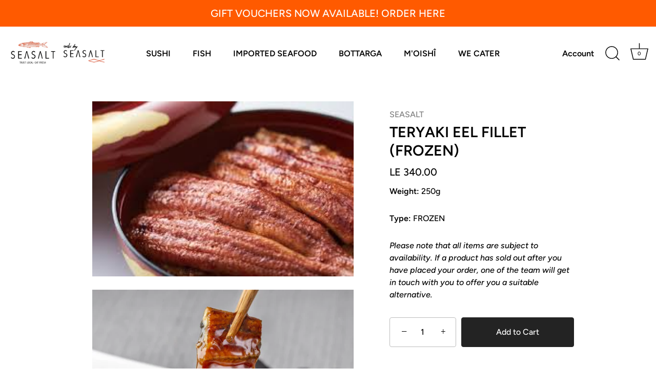

--- FILE ---
content_type: text/html; charset=utf-8
request_url: https://www.seasaltfish.com/products/teriyaki-eel-%D8%AB%D8%B9%D8%A8%D8%A7%D9%86-%D8%A8%D8%AD%D8%B1-%D8%A8%D8%B5%D9%88%D8%B5-%D8%A7%D9%84%D8%AA%D8%B1%D9%8A%D8%A7%D9%83%D9%8A
body_size: 22744
content:
<!doctype html>
<html class="no-js" lang="en">
  <head>
    <!-- Showcase 7.1.1 -->

    <meta charset="utf-8" />
<meta name="viewport" content="width=device-width,initial-scale=1.0" />
<meta http-equiv="X-UA-Compatible" content="IE=edge">

<link rel="preconnect" href="https://cdn.shopify.com" crossorigin>
<link rel="preconnect" href="https://fonts.shopify.com" crossorigin>
<link rel="preconnect" href="https://monorail-edge.shopifysvc.com"><link rel="preload" as="font" href="//www.seasaltfish.com/cdn/fonts/figtree/figtree_n5.3b6b7df38aa5986536945796e1f947445832047c.woff2" type="font/woff2" crossorigin><link rel="preload" as="font" href="//www.seasaltfish.com/cdn/fonts/figtree/figtree_n6.9d1ea52bb49a0a86cfd1b0383d00f83d3fcc14de.woff2" type="font/woff2" crossorigin><link rel="preload" as="font" href="//www.seasaltfish.com/cdn/fonts/figtree/figtree_n6.9d1ea52bb49a0a86cfd1b0383d00f83d3fcc14de.woff2" type="font/woff2" crossorigin><link rel="preload" as="font" href="//www.seasaltfish.com/cdn/fonts/jost/jost_n4.d47a1b6347ce4a4c9f437608011273009d91f2b7.woff2" type="font/woff2" crossorigin><link rel="preload" href="//www.seasaltfish.com/cdn/shop/t/27/assets/vendor.min.js?v=29461139837223071051712029876" as="script">
<link rel="preload" href="//www.seasaltfish.com/cdn/shop/t/27/assets/theme.js?v=27137241788688252331714997890" as="script"><link rel="canonical" href="https://www.seasaltfish.com/products/teriyaki-eel-%d8%ab%d8%b9%d8%a8%d8%a7%d9%86-%d8%a8%d8%ad%d8%b1-%d8%a8%d8%b5%d9%88%d8%b5-%d8%a7%d9%84%d8%aa%d8%b1%d9%8a%d8%a7%d9%83%d9%8a" /><link rel="icon" href="//www.seasaltfish.com/cdn/shop/files/output-onlinepngtools.png?crop=center&height=48&v=1712863144&width=48" type="image/png"><meta name="description" content="TERIYAKI EEL a Japanese donburi dish consisting of grilled eel fillets, glazed with a thick, sweet soy-flavoured Teriyaki  sauce. Simply thaw for 3 mind and re heat in the microwave and enjoy!">
<style>
      @font-face {
  font-family: Figtree;
  font-weight: 500;
  font-style: normal;
  font-display: swap;
  src: url("//www.seasaltfish.com/cdn/fonts/figtree/figtree_n5.3b6b7df38aa5986536945796e1f947445832047c.woff2") format("woff2"),
       url("//www.seasaltfish.com/cdn/fonts/figtree/figtree_n5.f26bf6dcae278b0ed902605f6605fa3338e81dab.woff") format("woff");
}

      
      @font-face {
  font-family: Figtree;
  font-weight: 500;
  font-style: normal;
  font-display: swap;
  src: url("//www.seasaltfish.com/cdn/fonts/figtree/figtree_n5.3b6b7df38aa5986536945796e1f947445832047c.woff2") format("woff2"),
       url("//www.seasaltfish.com/cdn/fonts/figtree/figtree_n5.f26bf6dcae278b0ed902605f6605fa3338e81dab.woff") format("woff");
}

      @font-face {
  font-family: Figtree;
  font-weight: 600;
  font-style: normal;
  font-display: swap;
  src: url("//www.seasaltfish.com/cdn/fonts/figtree/figtree_n6.9d1ea52bb49a0a86cfd1b0383d00f83d3fcc14de.woff2") format("woff2"),
       url("//www.seasaltfish.com/cdn/fonts/figtree/figtree_n6.f0fcdea525a0e47b2ae4ab645832a8e8a96d31d3.woff") format("woff");
}

      @font-face {
  font-family: Figtree;
  font-weight: 700;
  font-style: normal;
  font-display: swap;
  src: url("//www.seasaltfish.com/cdn/fonts/figtree/figtree_n7.2fd9bfe01586148e644724096c9d75e8c7a90e55.woff2") format("woff2"),
       url("//www.seasaltfish.com/cdn/fonts/figtree/figtree_n7.ea05de92d862f9594794ab281c4c3a67501ef5fc.woff") format("woff");
}

      @font-face {
  font-family: Figtree;
  font-weight: 500;
  font-style: italic;
  font-display: swap;
  src: url("//www.seasaltfish.com/cdn/fonts/figtree/figtree_i5.969396f679a62854cf82dbf67acc5721e41351f0.woff2") format("woff2"),
       url("//www.seasaltfish.com/cdn/fonts/figtree/figtree_i5.93bc1cad6c73ca9815f9777c49176dfc9d2890dd.woff") format("woff");
}

      @font-face {
  font-family: Figtree;
  font-weight: 700;
  font-style: italic;
  font-display: swap;
  src: url("//www.seasaltfish.com/cdn/fonts/figtree/figtree_i7.06add7096a6f2ab742e09ec7e498115904eda1fe.woff2") format("woff2"),
       url("//www.seasaltfish.com/cdn/fonts/figtree/figtree_i7.ee584b5fcaccdbb5518c0228158941f8df81b101.woff") format("woff");
}

      @font-face {
  font-family: Figtree;
  font-weight: 600;
  font-style: normal;
  font-display: swap;
  src: url("//www.seasaltfish.com/cdn/fonts/figtree/figtree_n6.9d1ea52bb49a0a86cfd1b0383d00f83d3fcc14de.woff2") format("woff2"),
       url("//www.seasaltfish.com/cdn/fonts/figtree/figtree_n6.f0fcdea525a0e47b2ae4ab645832a8e8a96d31d3.woff") format("woff");
}

      @font-face {
  font-family: Figtree;
  font-weight: 600;
  font-style: normal;
  font-display: swap;
  src: url("//www.seasaltfish.com/cdn/fonts/figtree/figtree_n6.9d1ea52bb49a0a86cfd1b0383d00f83d3fcc14de.woff2") format("woff2"),
       url("//www.seasaltfish.com/cdn/fonts/figtree/figtree_n6.f0fcdea525a0e47b2ae4ab645832a8e8a96d31d3.woff") format("woff");
}

      @font-face {
  font-family: Jost;
  font-weight: 400;
  font-style: normal;
  font-display: swap;
  src: url("//www.seasaltfish.com/cdn/fonts/jost/jost_n4.d47a1b6347ce4a4c9f437608011273009d91f2b7.woff2") format("woff2"),
       url("//www.seasaltfish.com/cdn/fonts/jost/jost_n4.791c46290e672b3f85c3d1c651ef2efa3819eadd.woff") format("woff");
}

    </style>

    <meta name="theme-color" content="#232323">

    <title>
      TERYAKI EEL FILLET (FROZEN)
      
      
       &ndash; SEASALT
    </title>

    <meta property="og:site_name" content="SEASALT">
<meta property="og:url" content="https://www.seasaltfish.com/products/teriyaki-eel-%d8%ab%d8%b9%d8%a8%d8%a7%d9%86-%d8%a8%d8%ad%d8%b1-%d8%a8%d8%b5%d9%88%d8%b5-%d8%a7%d9%84%d8%aa%d8%b1%d9%8a%d8%a7%d9%83%d9%8a">
<meta property="og:title" content="TERYAKI EEL FILLET (FROZEN)">
<meta property="og:type" content="product">
<meta property="og:description" content="TERIYAKI EEL a Japanese donburi dish consisting of grilled eel fillets, glazed with a thick, sweet soy-flavoured Teriyaki  sauce. Simply thaw for 3 mind and re heat in the microwave and enjoy!"><meta property="og:image" content="http://www.seasaltfish.com/cdn/shop/files/imagesn_1200x1200.jpg?v=1729229241">
  <meta property="og:image:secure_url" content="https://www.seasaltfish.com/cdn/shop/files/imagesn_1200x1200.jpg?v=1729229241">
  <meta property="og:image:width" content="274">
  <meta property="og:image:height" content="184"><meta property="og:price:amount" content="340.00">
  <meta property="og:price:currency" content="EGP"><meta name="twitter:card" content="summary_large_image">
<meta name="twitter:title" content="TERYAKI EEL FILLET (FROZEN)">
<meta name="twitter:description" content="TERIYAKI EEL a Japanese donburi dish consisting of grilled eel fillets, glazed with a thick, sweet soy-flavoured Teriyaki  sauce. Simply thaw for 3 mind and re heat in the microwave and enjoy!">


    <style data-shopify>
      :root {
        --viewport-height: 100vh;
        --viewport-height-first-section: 100vh;
        --nav-height: 0;
      }
    </style>

    <link href="//www.seasaltfish.com/cdn/shop/t/27/assets/styles.css?v=17072435876165668411759332679" rel="stylesheet" type="text/css" media="all" />

    <script>window.performance && window.performance.mark && window.performance.mark('shopify.content_for_header.start');</script><meta id="shopify-digital-wallet" name="shopify-digital-wallet" content="/27039727731/digital_wallets/dialog">
<link rel="alternate" hreflang="x-default" href="https://www.seasaltfish.com/products/teriyaki-eel-%D8%AB%D8%B9%D8%A8%D8%A7%D9%86-%D8%A8%D8%AD%D8%B1-%D8%A8%D8%B5%D9%88%D8%B5-%D8%A7%D9%84%D8%AA%D8%B1%D9%8A%D8%A7%D9%83%D9%8A">
<link rel="alternate" hreflang="es" href="https://www.seasaltfish.com/es/products/teriyaki-eel-%D8%AB%D8%B9%D8%A8%D8%A7%D9%86-%D8%A8%D8%AD%D8%B1-%D8%A8%D8%B5%D9%88%D8%B5-%D8%A7%D9%84%D8%AA%D8%B1%D9%8A%D8%A7%D9%83%D9%8A">
<link rel="alternate" hreflang="ar" href="https://www.seasaltfish.com/ar/products/teriyaki-eel-%D8%AB%D8%B9%D8%A8%D8%A7%D9%86-%D8%A8%D8%AD%D8%B1-%D8%A8%D8%B5%D9%88%D8%B5-%D8%A7%D9%84%D8%AA%D8%B1%D9%8A%D8%A7%D9%83%D9%8A">
<link rel="alternate" type="application/json+oembed" href="https://www.seasaltfish.com/products/teriyaki-eel-%d8%ab%d8%b9%d8%a8%d8%a7%d9%86-%d8%a8%d8%ad%d8%b1-%d8%a8%d8%b5%d9%88%d8%b5-%d8%a7%d9%84%d8%aa%d8%b1%d9%8a%d8%a7%d9%83%d9%8a.oembed">
<script async="async" src="/checkouts/internal/preloads.js?locale=en-EG"></script>
<script id="shopify-features" type="application/json">{"accessToken":"2034d04b48a98d70abc8b134d67900cb","betas":["rich-media-storefront-analytics"],"domain":"www.seasaltfish.com","predictiveSearch":true,"shopId":27039727731,"locale":"en"}</script>
<script>var Shopify = Shopify || {};
Shopify.shop = "seasalt-bottarga.myshopify.com";
Shopify.locale = "en";
Shopify.currency = {"active":"EGP","rate":"1.0"};
Shopify.country = "EG";
Shopify.theme = {"name":"Showcase","id":129029832819,"schema_name":"Showcase","schema_version":"7.1.1","theme_store_id":677,"role":"main"};
Shopify.theme.handle = "null";
Shopify.theme.style = {"id":null,"handle":null};
Shopify.cdnHost = "www.seasaltfish.com/cdn";
Shopify.routes = Shopify.routes || {};
Shopify.routes.root = "/";</script>
<script type="module">!function(o){(o.Shopify=o.Shopify||{}).modules=!0}(window);</script>
<script>!function(o){function n(){var o=[];function n(){o.push(Array.prototype.slice.apply(arguments))}return n.q=o,n}var t=o.Shopify=o.Shopify||{};t.loadFeatures=n(),t.autoloadFeatures=n()}(window);</script>
<script id="shop-js-analytics" type="application/json">{"pageType":"product"}</script>
<script defer="defer" async type="module" src="//www.seasaltfish.com/cdn/shopifycloud/shop-js/modules/v2/client.init-shop-cart-sync_COMZFrEa.en.esm.js"></script>
<script defer="defer" async type="module" src="//www.seasaltfish.com/cdn/shopifycloud/shop-js/modules/v2/chunk.common_CdXrxk3f.esm.js"></script>
<script type="module">
  await import("//www.seasaltfish.com/cdn/shopifycloud/shop-js/modules/v2/client.init-shop-cart-sync_COMZFrEa.en.esm.js");
await import("//www.seasaltfish.com/cdn/shopifycloud/shop-js/modules/v2/chunk.common_CdXrxk3f.esm.js");

  window.Shopify.SignInWithShop?.initShopCartSync?.({"fedCMEnabled":true,"windoidEnabled":true});

</script>
<script>(function() {
  var isLoaded = false;
  function asyncLoad() {
    if (isLoaded) return;
    isLoaded = true;
    var urls = ["https:\/\/cdn.nfcube.com\/instafeed-fbcadf5601ce12feb61440904e98be67.js?shop=seasalt-bottarga.myshopify.com"];
    for (var i = 0; i < urls.length; i++) {
      var s = document.createElement('script');
      s.type = 'text/javascript';
      s.async = true;
      s.src = urls[i];
      var x = document.getElementsByTagName('script')[0];
      x.parentNode.insertBefore(s, x);
    }
  };
  if(window.attachEvent) {
    window.attachEvent('onload', asyncLoad);
  } else {
    window.addEventListener('load', asyncLoad, false);
  }
})();</script>
<script id="__st">var __st={"a":27039727731,"offset":7200,"reqid":"1f9ff0dc-318c-4ecf-98e5-06ca750057f6-1762945689","pageurl":"www.seasaltfish.com\/products\/teriyaki-eel-%D8%AB%D8%B9%D8%A8%D8%A7%D9%86-%D8%A8%D8%AD%D8%B1-%D8%A8%D8%B5%D9%88%D8%B5-%D8%A7%D9%84%D8%AA%D8%B1%D9%8A%D8%A7%D9%83%D9%8A","u":"e63c14235e14","p":"product","rtyp":"product","rid":6753548927091};</script>
<script>window.ShopifyPaypalV4VisibilityTracking = true;</script>
<script id="captcha-bootstrap">!function(){'use strict';const t='contact',e='account',n='new_comment',o=[[t,t],['blogs',n],['comments',n],[t,'customer']],c=[[e,'customer_login'],[e,'guest_login'],[e,'recover_customer_password'],[e,'create_customer']],r=t=>t.map((([t,e])=>`form[action*='/${t}']:not([data-nocaptcha='true']) input[name='form_type'][value='${e}']`)).join(','),a=t=>()=>t?[...document.querySelectorAll(t)].map((t=>t.form)):[];function s(){const t=[...o],e=r(t);return a(e)}const i='password',u='form_key',d=['recaptcha-v3-token','g-recaptcha-response','h-captcha-response',i],f=()=>{try{return window.sessionStorage}catch{return}},m='__shopify_v',_=t=>t.elements[u];function p(t,e,n=!1){try{const o=window.sessionStorage,c=JSON.parse(o.getItem(e)),{data:r}=function(t){const{data:e,action:n}=t;return t[m]||n?{data:e,action:n}:{data:t,action:n}}(c);for(const[e,n]of Object.entries(r))t.elements[e]&&(t.elements[e].value=n);n&&o.removeItem(e)}catch(o){console.error('form repopulation failed',{error:o})}}const l='form_type',E='cptcha';function T(t){t.dataset[E]=!0}const w=window,h=w.document,L='Shopify',v='ce_forms',y='captcha';let A=!1;((t,e)=>{const n=(g='f06e6c50-85a8-45c8-87d0-21a2b65856fe',I='https://cdn.shopify.com/shopifycloud/storefront-forms-hcaptcha/ce_storefront_forms_captcha_hcaptcha.v1.5.2.iife.js',D={infoText:'Protected by hCaptcha',privacyText:'Privacy',termsText:'Terms'},(t,e,n)=>{const o=w[L][v],c=o.bindForm;if(c)return c(t,g,e,D).then(n);var r;o.q.push([[t,g,e,D],n]),r=I,A||(h.body.append(Object.assign(h.createElement('script'),{id:'captcha-provider',async:!0,src:r})),A=!0)});var g,I,D;w[L]=w[L]||{},w[L][v]=w[L][v]||{},w[L][v].q=[],w[L][y]=w[L][y]||{},w[L][y].protect=function(t,e){n(t,void 0,e),T(t)},Object.freeze(w[L][y]),function(t,e,n,w,h,L){const[v,y,A,g]=function(t,e,n){const i=e?o:[],u=t?c:[],d=[...i,...u],f=r(d),m=r(i),_=r(d.filter((([t,e])=>n.includes(e))));return[a(f),a(m),a(_),s()]}(w,h,L),I=t=>{const e=t.target;return e instanceof HTMLFormElement?e:e&&e.form},D=t=>v().includes(t);t.addEventListener('submit',(t=>{const e=I(t);if(!e)return;const n=D(e)&&!e.dataset.hcaptchaBound&&!e.dataset.recaptchaBound,o=_(e),c=g().includes(e)&&(!o||!o.value);(n||c)&&t.preventDefault(),c&&!n&&(function(t){try{if(!f())return;!function(t){const e=f();if(!e)return;const n=_(t);if(!n)return;const o=n.value;o&&e.removeItem(o)}(t);const e=Array.from(Array(32),(()=>Math.random().toString(36)[2])).join('');!function(t,e){_(t)||t.append(Object.assign(document.createElement('input'),{type:'hidden',name:u})),t.elements[u].value=e}(t,e),function(t,e){const n=f();if(!n)return;const o=[...t.querySelectorAll(`input[type='${i}']`)].map((({name:t})=>t)),c=[...d,...o],r={};for(const[a,s]of new FormData(t).entries())c.includes(a)||(r[a]=s);n.setItem(e,JSON.stringify({[m]:1,action:t.action,data:r}))}(t,e)}catch(e){console.error('failed to persist form',e)}}(e),e.submit())}));const S=(t,e)=>{t&&!t.dataset[E]&&(n(t,e.some((e=>e===t))),T(t))};for(const o of['focusin','change'])t.addEventListener(o,(t=>{const e=I(t);D(e)&&S(e,y())}));const B=e.get('form_key'),M=e.get(l),P=B&&M;t.addEventListener('DOMContentLoaded',(()=>{const t=y();if(P)for(const e of t)e.elements[l].value===M&&p(e,B);[...new Set([...A(),...v().filter((t=>'true'===t.dataset.shopifyCaptcha))])].forEach((e=>S(e,t)))}))}(h,new URLSearchParams(w.location.search),n,t,e,['guest_login'])})(!0,!0)}();</script>
<script integrity="sha256-52AcMU7V7pcBOXWImdc/TAGTFKeNjmkeM1Pvks/DTgc=" data-source-attribution="shopify.loadfeatures" defer="defer" src="//www.seasaltfish.com/cdn/shopifycloud/storefront/assets/storefront/load_feature-81c60534.js" crossorigin="anonymous"></script>
<script data-source-attribution="shopify.dynamic_checkout.dynamic.init">var Shopify=Shopify||{};Shopify.PaymentButton=Shopify.PaymentButton||{isStorefrontPortableWallets:!0,init:function(){window.Shopify.PaymentButton.init=function(){};var t=document.createElement("script");t.src="https://www.seasaltfish.com/cdn/shopifycloud/portable-wallets/latest/portable-wallets.en.js",t.type="module",document.head.appendChild(t)}};
</script>
<script data-source-attribution="shopify.dynamic_checkout.buyer_consent">
  function portableWalletsHideBuyerConsent(e){var t=document.getElementById("shopify-buyer-consent"),n=document.getElementById("shopify-subscription-policy-button");t&&n&&(t.classList.add("hidden"),t.setAttribute("aria-hidden","true"),n.removeEventListener("click",e))}function portableWalletsShowBuyerConsent(e){var t=document.getElementById("shopify-buyer-consent"),n=document.getElementById("shopify-subscription-policy-button");t&&n&&(t.classList.remove("hidden"),t.removeAttribute("aria-hidden"),n.addEventListener("click",e))}window.Shopify?.PaymentButton&&(window.Shopify.PaymentButton.hideBuyerConsent=portableWalletsHideBuyerConsent,window.Shopify.PaymentButton.showBuyerConsent=portableWalletsShowBuyerConsent);
</script>
<script data-source-attribution="shopify.dynamic_checkout.cart.bootstrap">document.addEventListener("DOMContentLoaded",(function(){function t(){return document.querySelector("shopify-accelerated-checkout-cart, shopify-accelerated-checkout")}if(t())Shopify.PaymentButton.init();else{new MutationObserver((function(e,n){t()&&(Shopify.PaymentButton.init(),n.disconnect())})).observe(document.body,{childList:!0,subtree:!0})}}));
</script>

<script>window.performance && window.performance.mark && window.performance.mark('shopify.content_for_header.end');</script>

    <script>
      document.documentElement.className = document.documentElement.className.replace('no-js', 'js');
      window.theme = window.theme || {};
      
        theme.money_format_with_code_preference = "LE {{amount}}";
      
      theme.money_format = "LE {{amount}}";
      theme.money_container = '.theme-money';
      theme.strings = {
        previous: "Previous",
        next: "Next",
        close: "Close",
        addressError: "Error looking up that address",
        addressNoResults: "No results for that address",
        addressQueryLimit: "You have exceeded the Google API usage limit. Consider upgrading to a \u003ca href=\"https:\/\/developers.google.com\/maps\/premium\/usage-limits\"\u003ePremium Plan\u003c\/a\u003e.",
        authError: "There was a problem authenticating your Google Maps API Key.",
        back: "Back",
        cartConfirmation: "You must agree to the terms and conditions before continuing.",
        loadMore: "Load more",
        infiniteScrollNoMore: "No more results",
        priceNonExistent: "Unavailable",
        buttonDefault: "Add to Cart",
        buttonPreorder: "Pre-order",
        buttonNoStock: "Out of stock",
        buttonNoVariant: "Unavailable",
        variantNoStock: "Sold out",
        unitPriceSeparator: " \/ ",
        colorBoxPrevious: "Previous",
        colorBoxNext: "Next",
        colorBoxClose: "Close",
        navigateHome: "Home",
        productAddingToCart: "Adding",
        productAddedToCart: "Added to cart",
        popupWasAdded: "was added to your cart",
        popupCheckout: "Checkout",
        popupContinueShopping: "Continue shopping",
        onlyXLeft: "[[ quantity ]] in stock",
        priceSoldOut: "Sold Out",
        inventoryLowStock: "Low stock",
        inventoryInStock: "In stock",
        loading: "Loading...",
        viewCart: "Proceed to checkout",
        page: "Page {{ page }}",
        imageSlider: "Image slider",
        clearAll: "Clear all"
      };
      theme.routes = {
        root_url: '/',
        cart_url: '/cart',
        cart_add_url: '/cart/add',
        cart_change_url: '/cart/change',
        cart_update_url: '/cart/update.js',
        checkout: '/checkout'
      };
      theme.settings = {
        animationEnabledDesktop: true,
        animationEnabledMobile: true
      };

      theme.checkViewportFillers = function(){
        var toggleState = false;
        var elPageContent = document.getElementById('page-content');
        if(elPageContent) {
          var elOverlapSection = elPageContent.querySelector('.header-overlap-section');
          if (elOverlapSection) {
            var padding = parseInt(getComputedStyle(elPageContent).getPropertyValue('padding-top'));
            toggleState = ((Math.round(elOverlapSection.offsetTop) - padding) === 0);
          }
        }
        if(toggleState) {
          document.getElementsByTagName('body')[0].classList.add('header-section-overlap');
        } else {
          document.getElementsByTagName('body')[0].classList.remove('header-section-overlap');
        }
      };

      theme.assessAltLogo = function(){
        var elsOverlappers = document.querySelectorAll('.needs-alt-logo');
        var useAltLogo = false;
        if(elsOverlappers.length) {
          var elSiteControl = document.querySelector('#site-control');
          var elSiteControlInner = document.querySelector('#site-control .site-control__inner');
          var headerMid = elSiteControlInner.offsetTop + elSiteControl.offsetTop + elSiteControlInner.offsetHeight / 2;
          Array.prototype.forEach.call(elsOverlappers, function(el, i){
            var thisTop = el.getBoundingClientRect().top;
            var thisBottom = thisTop + el.offsetHeight;
            if(headerMid > thisTop && headerMid < thisBottom) {
              useAltLogo = true;
              return false;
            }
          });
        }
        if(useAltLogo) {
          document.getElementsByTagName('body')[0].classList.add('use-alt-logo');
        } else {
          document.getElementsByTagName('body')[0].classList.remove('use-alt-logo');
        }
      };
    </script>
  <script src="https://cdn.shopify.com/extensions/dff00ada-e5cf-41cd-bc3a-a62779e91d68/pickup-delivery-date-letmepro-379/assets/click-collect-master.js" type="text/javascript" defer="defer"></script>
<link href="https://monorail-edge.shopifysvc.com" rel="dns-prefetch">
<script>(function(){if ("sendBeacon" in navigator && "performance" in window) {try {var session_token_from_headers = performance.getEntriesByType('navigation')[0].serverTiming.find(x => x.name == '_s').description;} catch {var session_token_from_headers = undefined;}var session_cookie_matches = document.cookie.match(/_shopify_s=([^;]*)/);var session_token_from_cookie = session_cookie_matches && session_cookie_matches.length === 2 ? session_cookie_matches[1] : "";var session_token = session_token_from_headers || session_token_from_cookie || "";function handle_abandonment_event(e) {var entries = performance.getEntries().filter(function(entry) {return /monorail-edge.shopifysvc.com/.test(entry.name);});if (!window.abandonment_tracked && entries.length === 0) {window.abandonment_tracked = true;var currentMs = Date.now();var navigation_start = performance.timing.navigationStart;var payload = {shop_id: 27039727731,url: window.location.href,navigation_start,duration: currentMs - navigation_start,session_token,page_type: "product"};window.navigator.sendBeacon("https://monorail-edge.shopifysvc.com/v1/produce", JSON.stringify({schema_id: "online_store_buyer_site_abandonment/1.1",payload: payload,metadata: {event_created_at_ms: currentMs,event_sent_at_ms: currentMs}}));}}window.addEventListener('pagehide', handle_abandonment_event);}}());</script>
<script id="web-pixels-manager-setup">(function e(e,d,r,n,o){if(void 0===o&&(o={}),!Boolean(null===(a=null===(i=window.Shopify)||void 0===i?void 0:i.analytics)||void 0===a?void 0:a.replayQueue)){var i,a;window.Shopify=window.Shopify||{};var t=window.Shopify;t.analytics=t.analytics||{};var s=t.analytics;s.replayQueue=[],s.publish=function(e,d,r){return s.replayQueue.push([e,d,r]),!0};try{self.performance.mark("wpm:start")}catch(e){}var l=function(){var e={modern:/Edge?\/(1{2}[4-9]|1[2-9]\d|[2-9]\d{2}|\d{4,})\.\d+(\.\d+|)|Firefox\/(1{2}[4-9]|1[2-9]\d|[2-9]\d{2}|\d{4,})\.\d+(\.\d+|)|Chrom(ium|e)\/(9{2}|\d{3,})\.\d+(\.\d+|)|(Maci|X1{2}).+ Version\/(15\.\d+|(1[6-9]|[2-9]\d|\d{3,})\.\d+)([,.]\d+|)( \(\w+\)|)( Mobile\/\w+|) Safari\/|Chrome.+OPR\/(9{2}|\d{3,})\.\d+\.\d+|(CPU[ +]OS|iPhone[ +]OS|CPU[ +]iPhone|CPU IPhone OS|CPU iPad OS)[ +]+(15[._]\d+|(1[6-9]|[2-9]\d|\d{3,})[._]\d+)([._]\d+|)|Android:?[ /-](13[3-9]|1[4-9]\d|[2-9]\d{2}|\d{4,})(\.\d+|)(\.\d+|)|Android.+Firefox\/(13[5-9]|1[4-9]\d|[2-9]\d{2}|\d{4,})\.\d+(\.\d+|)|Android.+Chrom(ium|e)\/(13[3-9]|1[4-9]\d|[2-9]\d{2}|\d{4,})\.\d+(\.\d+|)|SamsungBrowser\/([2-9]\d|\d{3,})\.\d+/,legacy:/Edge?\/(1[6-9]|[2-9]\d|\d{3,})\.\d+(\.\d+|)|Firefox\/(5[4-9]|[6-9]\d|\d{3,})\.\d+(\.\d+|)|Chrom(ium|e)\/(5[1-9]|[6-9]\d|\d{3,})\.\d+(\.\d+|)([\d.]+$|.*Safari\/(?![\d.]+ Edge\/[\d.]+$))|(Maci|X1{2}).+ Version\/(10\.\d+|(1[1-9]|[2-9]\d|\d{3,})\.\d+)([,.]\d+|)( \(\w+\)|)( Mobile\/\w+|) Safari\/|Chrome.+OPR\/(3[89]|[4-9]\d|\d{3,})\.\d+\.\d+|(CPU[ +]OS|iPhone[ +]OS|CPU[ +]iPhone|CPU IPhone OS|CPU iPad OS)[ +]+(10[._]\d+|(1[1-9]|[2-9]\d|\d{3,})[._]\d+)([._]\d+|)|Android:?[ /-](13[3-9]|1[4-9]\d|[2-9]\d{2}|\d{4,})(\.\d+|)(\.\d+|)|Mobile Safari.+OPR\/([89]\d|\d{3,})\.\d+\.\d+|Android.+Firefox\/(13[5-9]|1[4-9]\d|[2-9]\d{2}|\d{4,})\.\d+(\.\d+|)|Android.+Chrom(ium|e)\/(13[3-9]|1[4-9]\d|[2-9]\d{2}|\d{4,})\.\d+(\.\d+|)|Android.+(UC? ?Browser|UCWEB|U3)[ /]?(15\.([5-9]|\d{2,})|(1[6-9]|[2-9]\d|\d{3,})\.\d+)\.\d+|SamsungBrowser\/(5\.\d+|([6-9]|\d{2,})\.\d+)|Android.+MQ{2}Browser\/(14(\.(9|\d{2,})|)|(1[5-9]|[2-9]\d|\d{3,})(\.\d+|))(\.\d+|)|K[Aa][Ii]OS\/(3\.\d+|([4-9]|\d{2,})\.\d+)(\.\d+|)/},d=e.modern,r=e.legacy,n=navigator.userAgent;return n.match(d)?"modern":n.match(r)?"legacy":"unknown"}(),u="modern"===l?"modern":"legacy",c=(null!=n?n:{modern:"",legacy:""})[u],f=function(e){return[e.baseUrl,"/wpm","/b",e.hashVersion,"modern"===e.buildTarget?"m":"l",".js"].join("")}({baseUrl:d,hashVersion:r,buildTarget:u}),m=function(e){var d=e.version,r=e.bundleTarget,n=e.surface,o=e.pageUrl,i=e.monorailEndpoint;return{emit:function(e){var a=e.status,t=e.errorMsg,s=(new Date).getTime(),l=JSON.stringify({metadata:{event_sent_at_ms:s},events:[{schema_id:"web_pixels_manager_load/3.1",payload:{version:d,bundle_target:r,page_url:o,status:a,surface:n,error_msg:t},metadata:{event_created_at_ms:s}}]});if(!i)return console&&console.warn&&console.warn("[Web Pixels Manager] No Monorail endpoint provided, skipping logging."),!1;try{return self.navigator.sendBeacon.bind(self.navigator)(i,l)}catch(e){}var u=new XMLHttpRequest;try{return u.open("POST",i,!0),u.setRequestHeader("Content-Type","text/plain"),u.send(l),!0}catch(e){return console&&console.warn&&console.warn("[Web Pixels Manager] Got an unhandled error while logging to Monorail."),!1}}}}({version:r,bundleTarget:l,surface:e.surface,pageUrl:self.location.href,monorailEndpoint:e.monorailEndpoint});try{o.browserTarget=l,function(e){var d=e.src,r=e.async,n=void 0===r||r,o=e.onload,i=e.onerror,a=e.sri,t=e.scriptDataAttributes,s=void 0===t?{}:t,l=document.createElement("script"),u=document.querySelector("head"),c=document.querySelector("body");if(l.async=n,l.src=d,a&&(l.integrity=a,l.crossOrigin="anonymous"),s)for(var f in s)if(Object.prototype.hasOwnProperty.call(s,f))try{l.dataset[f]=s[f]}catch(e){}if(o&&l.addEventListener("load",o),i&&l.addEventListener("error",i),u)u.appendChild(l);else{if(!c)throw new Error("Did not find a head or body element to append the script");c.appendChild(l)}}({src:f,async:!0,onload:function(){if(!function(){var e,d;return Boolean(null===(d=null===(e=window.Shopify)||void 0===e?void 0:e.analytics)||void 0===d?void 0:d.initialized)}()){var d=window.webPixelsManager.init(e)||void 0;if(d){var r=window.Shopify.analytics;r.replayQueue.forEach((function(e){var r=e[0],n=e[1],o=e[2];d.publishCustomEvent(r,n,o)})),r.replayQueue=[],r.publish=d.publishCustomEvent,r.visitor=d.visitor,r.initialized=!0}}},onerror:function(){return m.emit({status:"failed",errorMsg:"".concat(f," has failed to load")})},sri:function(e){var d=/^sha384-[A-Za-z0-9+/=]+$/;return"string"==typeof e&&d.test(e)}(c)?c:"",scriptDataAttributes:o}),m.emit({status:"loading"})}catch(e){m.emit({status:"failed",errorMsg:(null==e?void 0:e.message)||"Unknown error"})}}})({shopId: 27039727731,storefrontBaseUrl: "https://www.seasaltfish.com",extensionsBaseUrl: "https://extensions.shopifycdn.com/cdn/shopifycloud/web-pixels-manager",monorailEndpoint: "https://monorail-edge.shopifysvc.com/unstable/produce_batch",surface: "storefront-renderer",enabledBetaFlags: ["2dca8a86"],webPixelsConfigList: [{"id":"shopify-app-pixel","configuration":"{}","eventPayloadVersion":"v1","runtimeContext":"STRICT","scriptVersion":"0450","apiClientId":"shopify-pixel","type":"APP","privacyPurposes":["ANALYTICS","MARKETING"]},{"id":"shopify-custom-pixel","eventPayloadVersion":"v1","runtimeContext":"LAX","scriptVersion":"0450","apiClientId":"shopify-pixel","type":"CUSTOM","privacyPurposes":["ANALYTICS","MARKETING"]}],isMerchantRequest: false,initData: {"shop":{"name":"SEASALT","paymentSettings":{"currencyCode":"EGP"},"myshopifyDomain":"seasalt-bottarga.myshopify.com","countryCode":"EG","storefrontUrl":"https:\/\/www.seasaltfish.com"},"customer":null,"cart":null,"checkout":null,"productVariants":[{"price":{"amount":340.0,"currencyCode":"EGP"},"product":{"title":"TERYAKI EEL FILLET (FROZEN)","vendor":"SEASALT","id":"6753548927091","untranslatedTitle":"TERYAKI EEL FILLET (FROZEN)","url":"\/products\/teriyaki-eel-%D8%AB%D8%B9%D8%A8%D8%A7%D9%86-%D8%A8%D8%AD%D8%B1-%D8%A8%D8%B5%D9%88%D8%B5-%D8%A7%D9%84%D8%AA%D8%B1%D9%8A%D8%A7%D9%83%D9%8A","type":""},"id":"39816270086259","image":{"src":"\/\/www.seasaltfish.com\/cdn\/shop\/files\/imagesn.jpg?v=1729229241"},"sku":"","title":"250g \/ FROZEN","untranslatedTitle":"250g \/ FROZEN"}],"purchasingCompany":null},},"https://www.seasaltfish.com/cdn","ae1676cfwd2530674p4253c800m34e853cb",{"modern":"","legacy":""},{"shopId":"27039727731","storefrontBaseUrl":"https:\/\/www.seasaltfish.com","extensionBaseUrl":"https:\/\/extensions.shopifycdn.com\/cdn\/shopifycloud\/web-pixels-manager","surface":"storefront-renderer","enabledBetaFlags":"[\"2dca8a86\"]","isMerchantRequest":"false","hashVersion":"ae1676cfwd2530674p4253c800m34e853cb","publish":"custom","events":"[[\"page_viewed\",{}],[\"product_viewed\",{\"productVariant\":{\"price\":{\"amount\":340.0,\"currencyCode\":\"EGP\"},\"product\":{\"title\":\"TERYAKI EEL FILLET (FROZEN)\",\"vendor\":\"SEASALT\",\"id\":\"6753548927091\",\"untranslatedTitle\":\"TERYAKI EEL FILLET (FROZEN)\",\"url\":\"\/products\/teriyaki-eel-%D8%AB%D8%B9%D8%A8%D8%A7%D9%86-%D8%A8%D8%AD%D8%B1-%D8%A8%D8%B5%D9%88%D8%B5-%D8%A7%D9%84%D8%AA%D8%B1%D9%8A%D8%A7%D9%83%D9%8A\",\"type\":\"\"},\"id\":\"39816270086259\",\"image\":{\"src\":\"\/\/www.seasaltfish.com\/cdn\/shop\/files\/imagesn.jpg?v=1729229241\"},\"sku\":\"\",\"title\":\"250g \/ FROZEN\",\"untranslatedTitle\":\"250g \/ FROZEN\"}}]]"});</script><script>
  window.ShopifyAnalytics = window.ShopifyAnalytics || {};
  window.ShopifyAnalytics.meta = window.ShopifyAnalytics.meta || {};
  window.ShopifyAnalytics.meta.currency = 'EGP';
  var meta = {"product":{"id":6753548927091,"gid":"gid:\/\/shopify\/Product\/6753548927091","vendor":"SEASALT","type":"","variants":[{"id":39816270086259,"price":34000,"name":"TERYAKI EEL FILLET (FROZEN) - 250g \/ FROZEN","public_title":"250g \/ FROZEN","sku":""}],"remote":false},"page":{"pageType":"product","resourceType":"product","resourceId":6753548927091}};
  for (var attr in meta) {
    window.ShopifyAnalytics.meta[attr] = meta[attr];
  }
</script>
<script class="analytics">
  (function () {
    var customDocumentWrite = function(content) {
      var jquery = null;

      if (window.jQuery) {
        jquery = window.jQuery;
      } else if (window.Checkout && window.Checkout.$) {
        jquery = window.Checkout.$;
      }

      if (jquery) {
        jquery('body').append(content);
      }
    };

    var hasLoggedConversion = function(token) {
      if (token) {
        return document.cookie.indexOf('loggedConversion=' + token) !== -1;
      }
      return false;
    }

    var setCookieIfConversion = function(token) {
      if (token) {
        var twoMonthsFromNow = new Date(Date.now());
        twoMonthsFromNow.setMonth(twoMonthsFromNow.getMonth() + 2);

        document.cookie = 'loggedConversion=' + token + '; expires=' + twoMonthsFromNow;
      }
    }

    var trekkie = window.ShopifyAnalytics.lib = window.trekkie = window.trekkie || [];
    if (trekkie.integrations) {
      return;
    }
    trekkie.methods = [
      'identify',
      'page',
      'ready',
      'track',
      'trackForm',
      'trackLink'
    ];
    trekkie.factory = function(method) {
      return function() {
        var args = Array.prototype.slice.call(arguments);
        args.unshift(method);
        trekkie.push(args);
        return trekkie;
      };
    };
    for (var i = 0; i < trekkie.methods.length; i++) {
      var key = trekkie.methods[i];
      trekkie[key] = trekkie.factory(key);
    }
    trekkie.load = function(config) {
      trekkie.config = config || {};
      trekkie.config.initialDocumentCookie = document.cookie;
      var first = document.getElementsByTagName('script')[0];
      var script = document.createElement('script');
      script.type = 'text/javascript';
      script.onerror = function(e) {
        var scriptFallback = document.createElement('script');
        scriptFallback.type = 'text/javascript';
        scriptFallback.onerror = function(error) {
                var Monorail = {
      produce: function produce(monorailDomain, schemaId, payload) {
        var currentMs = new Date().getTime();
        var event = {
          schema_id: schemaId,
          payload: payload,
          metadata: {
            event_created_at_ms: currentMs,
            event_sent_at_ms: currentMs
          }
        };
        return Monorail.sendRequest("https://" + monorailDomain + "/v1/produce", JSON.stringify(event));
      },
      sendRequest: function sendRequest(endpointUrl, payload) {
        // Try the sendBeacon API
        if (window && window.navigator && typeof window.navigator.sendBeacon === 'function' && typeof window.Blob === 'function' && !Monorail.isIos12()) {
          var blobData = new window.Blob([payload], {
            type: 'text/plain'
          });

          if (window.navigator.sendBeacon(endpointUrl, blobData)) {
            return true;
          } // sendBeacon was not successful

        } // XHR beacon

        var xhr = new XMLHttpRequest();

        try {
          xhr.open('POST', endpointUrl);
          xhr.setRequestHeader('Content-Type', 'text/plain');
          xhr.send(payload);
        } catch (e) {
          console.log(e);
        }

        return false;
      },
      isIos12: function isIos12() {
        return window.navigator.userAgent.lastIndexOf('iPhone; CPU iPhone OS 12_') !== -1 || window.navigator.userAgent.lastIndexOf('iPad; CPU OS 12_') !== -1;
      }
    };
    Monorail.produce('monorail-edge.shopifysvc.com',
      'trekkie_storefront_load_errors/1.1',
      {shop_id: 27039727731,
      theme_id: 129029832819,
      app_name: "storefront",
      context_url: window.location.href,
      source_url: "//www.seasaltfish.com/cdn/s/trekkie.storefront.308893168db1679b4a9f8a086857af995740364f.min.js"});

        };
        scriptFallback.async = true;
        scriptFallback.src = '//www.seasaltfish.com/cdn/s/trekkie.storefront.308893168db1679b4a9f8a086857af995740364f.min.js';
        first.parentNode.insertBefore(scriptFallback, first);
      };
      script.async = true;
      script.src = '//www.seasaltfish.com/cdn/s/trekkie.storefront.308893168db1679b4a9f8a086857af995740364f.min.js';
      first.parentNode.insertBefore(script, first);
    };
    trekkie.load(
      {"Trekkie":{"appName":"storefront","development":false,"defaultAttributes":{"shopId":27039727731,"isMerchantRequest":null,"themeId":129029832819,"themeCityHash":"17167504625094600945","contentLanguage":"en","currency":"EGP","eventMetadataId":"4adb720f-6e54-45e4-ae80-8915c2128470"},"isServerSideCookieWritingEnabled":true,"monorailRegion":"shop_domain","enabledBetaFlags":["f0df213a"]},"Session Attribution":{},"S2S":{"facebookCapiEnabled":true,"source":"trekkie-storefront-renderer","apiClientId":580111}}
    );

    var loaded = false;
    trekkie.ready(function() {
      if (loaded) return;
      loaded = true;

      window.ShopifyAnalytics.lib = window.trekkie;

      var originalDocumentWrite = document.write;
      document.write = customDocumentWrite;
      try { window.ShopifyAnalytics.merchantGoogleAnalytics.call(this); } catch(error) {};
      document.write = originalDocumentWrite;

      window.ShopifyAnalytics.lib.page(null,{"pageType":"product","resourceType":"product","resourceId":6753548927091,"shopifyEmitted":true});

      var match = window.location.pathname.match(/checkouts\/(.+)\/(thank_you|post_purchase)/)
      var token = match? match[1]: undefined;
      if (!hasLoggedConversion(token)) {
        setCookieIfConversion(token);
        window.ShopifyAnalytics.lib.track("Viewed Product",{"currency":"EGP","variantId":39816270086259,"productId":6753548927091,"productGid":"gid:\/\/shopify\/Product\/6753548927091","name":"TERYAKI EEL FILLET (FROZEN) - 250g \/ FROZEN","price":"340.00","sku":"","brand":"SEASALT","variant":"250g \/ FROZEN","category":"","nonInteraction":true,"remote":false},undefined,undefined,{"shopifyEmitted":true});
      window.ShopifyAnalytics.lib.track("monorail:\/\/trekkie_storefront_viewed_product\/1.1",{"currency":"EGP","variantId":39816270086259,"productId":6753548927091,"productGid":"gid:\/\/shopify\/Product\/6753548927091","name":"TERYAKI EEL FILLET (FROZEN) - 250g \/ FROZEN","price":"340.00","sku":"","brand":"SEASALT","variant":"250g \/ FROZEN","category":"","nonInteraction":true,"remote":false,"referer":"https:\/\/www.seasaltfish.com\/products\/teriyaki-eel-%D8%AB%D8%B9%D8%A8%D8%A7%D9%86-%D8%A8%D8%AD%D8%B1-%D8%A8%D8%B5%D9%88%D8%B5-%D8%A7%D9%84%D8%AA%D8%B1%D9%8A%D8%A7%D9%83%D9%8A"});
      }
    });


        var eventsListenerScript = document.createElement('script');
        eventsListenerScript.async = true;
        eventsListenerScript.src = "//www.seasaltfish.com/cdn/shopifycloud/storefront/assets/shop_events_listener-3da45d37.js";
        document.getElementsByTagName('head')[0].appendChild(eventsListenerScript);

})();</script>
<script
  defer
  src="https://www.seasaltfish.com/cdn/shopifycloud/perf-kit/shopify-perf-kit-2.1.2.min.js"
  data-application="storefront-renderer"
  data-shop-id="27039727731"
  data-render-region="gcp-us-central1"
  data-page-type="product"
  data-theme-instance-id="129029832819"
  data-theme-name="Showcase"
  data-theme-version="7.1.1"
  data-monorail-region="shop_domain"
  data-resource-timing-sampling-rate="10"
  data-shs="true"
  data-shs-beacon="true"
  data-shs-export-with-fetch="true"
  data-shs-logs-sample-rate="1"
></script>
</head>

  <body
    class="page-teryaki-eel-fillet-frozen template-product animation-speed-medium"
    
  >
    
      <script>
        if(window.innerWidth < 768 && window.localStorage.getItem('is_first_visit') !== null) {
          var pageFadedIn = false;
          document.body.style.opacity = 0;

          function fadeInPageMob(){
            if(!pageFadedIn) {
              document.body.classList.add("cc-animate-enabled");
              document.body.style.transition = 'opacity 0.4s';
              setTimeout(function () {
                document.body.style.opacity = 1;
              }, 200);
              pageFadedIn = true;
            }
          }

          window.addEventListener("load", fadeInPageMob);
          setTimeout(fadeInPageMob, 3000);
        }

        window.addEventListener("pageshow", function(){
          document.getElementById('cc-veil').classList.remove('-in');
        });
      </script>
    

    
      <script>
        if ('IntersectionObserver' in window) {
          document.body.classList.add("cc-animate-enabled");
        }

        window.addEventListener("pageshow", function(){
          document.getElementById('cc-veil').classList.remove('-in');
        });
      </script>
    

    <a class="skip-link visually-hidden" href="#page-content">Skip to content</a>

    <div id="shopify-section-header" class="shopify-section"><style type="text/css">
  
    .logo img { width: 150px; }
    @media(min-width:768px){
    .logo img { width: 250px; }
    }
  

  .cc-announcement {
    
      font-size: 16px;
    
  }

  @media (min-width: 768px) {
    .cc-announcement {
      font-size: 20px;
    }
  }
</style>


<form action="/cart" method="post" id="cc-checkout-form"></form>


  

  
<div data-section-type="header" itemscope itemtype="http://schema.org/Organization">
    <div
      id="site-control"
      class="
        site-control inline icons
        nav-inline-desktop
        scrolls-with-page
        
        
        has-announcement
        alt-logo-when-active
        
      "
      data-cc-animate
      data-opacity="transparent"
      data-positioning="inline"
    >
      
  
  <div class="cc-announcement">
    <a data-cc-animate-click href="/products/seasalt-gift-card">
    <div class="cc-announcement__inner">
      GIFT VOUCHERS NOW AVAILABLE! ORDER HERE
    </div>
    </a>
  </div>
  
  

      <div class="links site-control__inner">
        <a
          class="menu"
          href="#page-menu"
          aria-controls="page-menu"
          data-modal-nav-toggle
          aria-label="Menu"
        >
          <span class="icon-menu">
  <span class="icon-menu__bar icon-menu__bar-1"></span>
  <span class="icon-menu__bar icon-menu__bar-2"></span>
  <span class="icon-menu__bar icon-menu__bar-3"></span>
</span>

          <span class="text-link">Menu</span>
        </a>

        
  <a data-cc-animate-click data-cc-animate class="logo logo--has-alt-logo" href="/"
     itemprop="url">

    

    <meta itemprop="name" content="SEASALT">
    
      
      
      <img src="//www.seasaltfish.com/cdn/shop/files/5667WhatsApp_Image_2024-02-01_at_8.39.53_PM_500x.png?v=1706815346" alt="SEASALT" itemprop="logo"
           width="1454" height="502"/>

      
      <span class="alt-logo">
        <img src="//www.seasaltfish.com/cdn/shop/files/2_WhatsApp_Image_2024-02-01_at_8.39.53_PM_500x.png?v=1706815126" alt="SEASALT" itemprop="logo"
             width="1454" height="502"/>
      </span>
      
    

    
  </a>
  

        
      <div class="site-control__inline-links">
        <div class="nav-row multi-level-nav reveal-on-hover" role="navigation" aria-label="Primary navigation">
          <div class="tier-1">
            <ul>
              
<li class=" contains-children">
                  <a  href="/collections/sushi" class=" has-children" aria-haspopup="true">
                    SUSHI
                  </a>

                  

                    
                    

                    <ul 
                        class="nav-rows"
                      >

                      
                        <li class="">
                          <a data-cc-animate-click href="/collections/sushi-appetizers" class="" >
                            APPETIZERS

                            
                          </a>

                          
                        </li>
                      
                        <li class="">
                          <a data-cc-animate-click href="/products/poke-bowls" class="" >
                            POKÉ

                            
                          </a>

                          
                        </li>
                      
                        <li class="">
                          <a data-cc-animate-click href="/products/spicy-lobster-hand-roll-%D8%B3%D8%A8%D8%A7%D9%8A%D8%B3%D9%8A-%D9%84%D9%88%D8%A8%D8%B3%D8%AA%D8%B1-%D9%87%D8%A7%D9%86%D8%AF-%D8%B1%D9%88%D9%84" class="" >
                            HANDROLLS

                            
                          </a>

                          
                        </li>
                      
                        <li class="">
                          <a data-cc-animate-click href="/collections/sushi-sashimi" class="" >
                            SASHIMI

                            
                          </a>

                          
                        </li>
                      
                        <li class="">
                          <a data-cc-animate-click href="/collections/sushi-nigiri" class="" >
                            NIGIRI

                            
                          </a>

                          
                        </li>
                      
                        <li class="">
                          <a data-cc-animate-click href="/collections/sushi-burrito" class="" >
                            SUSHI BURRITO

                            
                          </a>

                          
                        </li>
                      
                        <li class="">
                          <a data-cc-animate-click href="/collections/sushi-sets" class="" >
                            SUSHI SETS

                            
                          </a>

                          
                        </li>
                      
                        <li class="">
                          <a data-cc-animate-click href="/collections/sushi-maki" class="" >
                            MAKI

                            
                          </a>

                          
                        </li>
                      
                        <li class="">
                          <a data-cc-animate-click href="/collections/sushi-signature-rolls" class="" >
                            SIGNATURE ROLLS

                            
                          </a>

                          
                        </li>
                      
                        <li class="">
                          <a data-cc-animate-click href="/collections/sushi-specials" class="" >
                            SPECIALS

                            
                          </a>

                          
                        </li>
                      
                        <li class="">
                          <a data-cc-animate-click href="/collections/sushi-platters" class="" >
                            PLATTERS

                            
                          </a>

                          
                        </li>
                      
                        <li class="">
                          <a data-cc-animate-click href="/collections/sushi-don-bowls" class="" >
                            DON BOWLS

                            
                          </a>

                          
                        </li>
                      
                        <li class="">
                          <a data-cc-animate-click href="/collections/sushi-japan-s-specials" class="" >
                            JAPAN’S SPECIALS

                            
                          </a>

                          
                        </li>
                      

                      
                    </ul>
                  
                </li>
              
<li class=" contains-children">
                  <a  href="/collections/seafood" class=" has-children" aria-haspopup="true">
                    FISH
                  </a>

                  

                    
                    

                    <ul 
                        class="nav-rows"
                      >

                      
                        <li class="">
                          <a data-cc-animate-click href="/collections/fillet-fish" class="" >
                            FILLETS

                            
                          </a>

                          
                        </li>
                      
                        <li class="">
                          <a data-cc-animate-click href="/collections/shellfish" class="" >
                            SHELLFISH

                            
                          </a>

                          
                        </li>
                      
                        <li class="">
                          <a data-cc-animate-click href="/collections/fish" class="" >
                            WHOLE FISH

                            
                          </a>

                          
                        </li>
                      

                      
                    </ul>
                  
                </li>
              
<li class="">
                  <a data-cc-animate-click href="/collections/imported-seafood" class=" " >
                    IMPORTED SEAFOOD
                  </a>

                  
                </li>
              
<li class="">
                  <a data-cc-animate-click href="/collections/bottarga" class=" " >
                    BOTTARGA
                  </a>

                  
                </li>
              
<li class="">
                  <a data-cc-animate-click href="/collections/moishi" class=" " >
                    M'OISHÎ
                  </a>

                  
                </li>
              
<li class="">
                  <a data-cc-animate-click href="/pages/custom-order" class=" " >
                    WE CATER
                  </a>

                  
                </li>
              
            </ul>
          </div>
        </div>
      </div>
    


        <div class="nav-right-side">
          
            
          

          
            <a data-cc-animate-click href="/account" class="nav-account">
              Account
            </a>
          

          <a
            class="cart nav-search"
            href="/search"
            aria-label="Search"
            data-modal-toggle="#search-modal"
          >
            <svg viewBox="0 0 30 30" version="1.1" xmlns="http://www.w3.org/2000/svg">
  <title>Search</title>
  <g stroke="none" stroke-width="1.5" fill="none" fill-rule="evenodd" stroke-linecap="round" stroke-linejoin="round">
    <g transform="translate(-1335.000000, -30.000000)" stroke="currentColor">
      <g transform="translate(1336.000000, 31.000000)">
        <circle cx="12" cy="12" r="12"></circle>
        <line x1="27" y1="27" x2="20.475" y2="20.475" id="Path"></line>
      </g>
    </g>
  </g>
</svg>

            <span class="text-link">Search</span>
          </a>

          <a
            data-cc-animate-click
            class="cart cart-icon--basket1"
            href="/cart"
            aria-label="Cart"
          >
            
              <svg xmlns="http://www.w3.org/2000/svg" viewBox="0 0 23.96 22">
    <title>Cart</title>
    <g data-name="Layer 2">
        <g data-name="Layer 1">
            <path d="M22.7,8l-3,13H4.3l-3-13H22.7M24,7H0L3.51,22H20.45L24,7Z"/>
            <rect x="11.48" width="1" height="7"/>
        </g>
    </g>
</svg>

            
            <div id="CartCount">0</div>
            <span class="text-link">Cart
              </span>
          </a>
        </div>
      </div>
    </div>

    <nav id="page-menu" class="theme-modal nav-uses-modal">
      <div class="inner">
        <a href="#" class="no-js-only">Close navigation</a>

        <div class="nav-container">
          <div class="nav-body container growth-area" data-root-nav="true">
            <div class="nav main-nav" role="navigation" aria-label="Primary">
              <ul>
                
                  <li class=" ">
                    <a
                      href="/collections/sushi"
                      
                        aria-haspopup="true"
                      
                    >
                      <span>SUSHI</span>
                    </a>

                    
                      <ul>
                          
                          
                            <li class=" ">
                              <a
                                href="/collections/sushi-appetizers"
                                
                                  data-cc-animate-click
                                
                              >
                                <span>APPETIZERS</span>
                              </a>

                              
                            </li>
                          
                            <li class=" ">
                              <a
                                href="/products/poke-bowls"
                                
                                  data-cc-animate-click
                                
                              >
                                <span>POKÉ</span>
                              </a>

                              
                            </li>
                          
                            <li class=" ">
                              <a
                                href="/products/spicy-lobster-hand-roll-%D8%B3%D8%A8%D8%A7%D9%8A%D8%B3%D9%8A-%D9%84%D9%88%D8%A8%D8%B3%D8%AA%D8%B1-%D9%87%D8%A7%D9%86%D8%AF-%D8%B1%D9%88%D9%84"
                                
                                  data-cc-animate-click
                                
                              >
                                <span>HANDROLLS</span>
                              </a>

                              
                            </li>
                          
                            <li class=" ">
                              <a
                                href="/collections/sushi-sashimi"
                                
                                  data-cc-animate-click
                                
                              >
                                <span>SASHIMI</span>
                              </a>

                              
                            </li>
                          
                            <li class=" ">
                              <a
                                href="/collections/sushi-nigiri"
                                
                                  data-cc-animate-click
                                
                              >
                                <span>NIGIRI</span>
                              </a>

                              
                            </li>
                          
                            <li class=" ">
                              <a
                                href="/collections/sushi-burrito"
                                
                                  data-cc-animate-click
                                
                              >
                                <span>SUSHI BURRITO</span>
                              </a>

                              
                            </li>
                          
                            <li class=" ">
                              <a
                                href="/collections/sushi-sets"
                                
                                  data-cc-animate-click
                                
                              >
                                <span>SUSHI SETS</span>
                              </a>

                              
                            </li>
                          
                            <li class=" ">
                              <a
                                href="/collections/sushi-maki"
                                
                                  data-cc-animate-click
                                
                              >
                                <span>MAKI</span>
                              </a>

                              
                            </li>
                          
                            <li class=" ">
                              <a
                                href="/collections/sushi-signature-rolls"
                                
                                  data-cc-animate-click
                                
                              >
                                <span>SIGNATURE ROLLS</span>
                              </a>

                              
                            </li>
                          
                            <li class=" ">
                              <a
                                href="/collections/sushi-specials"
                                
                                  data-cc-animate-click
                                
                              >
                                <span>SPECIALS</span>
                              </a>

                              
                            </li>
                          
                            <li class=" ">
                              <a
                                href="/collections/sushi-platters"
                                
                                  data-cc-animate-click
                                
                              >
                                <span>PLATTERS</span>
                              </a>

                              
                            </li>
                          
                            <li class=" ">
                              <a
                                href="/collections/sushi-don-bowls"
                                
                                  data-cc-animate-click
                                
                              >
                                <span>DON BOWLS</span>
                              </a>

                              
                            </li>
                          
                            <li class=" ">
                              <a
                                href="/collections/sushi-japan-s-specials"
                                
                                  data-cc-animate-click
                                
                              >
                                <span>JAPAN’S SPECIALS</span>
                              </a>

                              
                            </li>
                          
                        
                      </ul>
                    
                  </li>
                
                  <li class=" ">
                    <a
                      href="/collections/seafood"
                      
                        aria-haspopup="true"
                      
                    >
                      <span>FISH</span>
                    </a>

                    
                      <ul>
                          
                          
                            <li class=" ">
                              <a
                                href="/collections/fillet-fish"
                                
                                  data-cc-animate-click
                                
                              >
                                <span>FILLETS</span>
                              </a>

                              
                            </li>
                          
                            <li class=" ">
                              <a
                                href="/collections/shellfish"
                                
                                  data-cc-animate-click
                                
                              >
                                <span>SHELLFISH</span>
                              </a>

                              
                            </li>
                          
                            <li class=" ">
                              <a
                                href="/collections/fish"
                                
                                  data-cc-animate-click
                                
                              >
                                <span>WHOLE FISH</span>
                              </a>

                              
                            </li>
                          
                        
                      </ul>
                    
                  </li>
                
                  <li class=" ">
                    <a
                      href="/collections/imported-seafood"
                      
                        data-cc-animate-click
                      
                    >
                      <span>IMPORTED SEAFOOD</span>
                    </a>

                    
                  </li>
                
                  <li class=" ">
                    <a
                      href="/collections/bottarga"
                      
                        data-cc-animate-click
                      
                    >
                      <span>BOTTARGA</span>
                    </a>

                    
                  </li>
                
                  <li class=" ">
                    <a
                      href="/collections/moishi"
                      
                        data-cc-animate-click
                      
                    >
                      <span>M'OISHÎ</span>
                    </a>

                    
                  </li>
                
                  <li class=" ">
                    <a
                      href="/pages/custom-order"
                      
                        data-cc-animate-click
                      
                    >
                      <span>WE CATER</span>
                    </a>

                    
                  </li>
                
              </ul>
            </div>
          </div>

          <div class="nav-footer-links">
            

            
              <div class="nav-footer-links__link">
                <a data-cc-animate-click href="/account">Account</a>
              </div>
            

            

            
          </div>

          <div class="nav-ctas">
            
          </div>
        </div>
      </div>
    </nav>
  </div>



<style> @media (min-width: 768px) {#shopify-section-header .logo img {width: 280px; }} </style></div>

    <main id="page-content">
      <div id="shopify-section-template--15820663914611__main" class="shopify-section section-product-template"><style data-shopify>
  @media(max-width: 767px){
    .product-area__media .swiper-container:not(.swiper-container-horizontal) {
      padding-bottom: 67.15328467153284%;
    }
  }
</style>

<div class="product-area
      
       product-area--restrict-width
      product-area--one-col  
      
      
      "
     data-section-type="product-template"
     data-components="tabs,accordion,sticky-scroll-direction"
     data-is-featured-product="false"
     data-ajax-add-to-cart="true"
     data-is-preorder="false"
     data-product-id="6753548927091"
     data-enable-history-state="true">
  <style data-shopify>
    
      @media(max-width:767px){
        .product-area__thumbs__thumb-1 .rimage-outer-wrapper {
            width: 104px;
        }
      }
    
      @media(max-width:767px){
        .product-area__thumbs__thumb-2 .rimage-outer-wrapper {
            width: 70px;
        }
      }
    
      @media(max-width:767px){
        .product-area__thumbs__thumb-3 .rimage-outer-wrapper {
            width: 52px;
        }
      }
    
  </style>

  
    <div class="product-area__add-to-cart-xs footer-button-xs" data-show-in-quickbuy="false">
      <button class="button no-hover">Add to Cart</button>
    </div>
  

  <div class="product-area__media "
       data-cc-animate data-cc-animate-duration="1s"><div class="theme-gallery product-slider
        
        
        
        "
         data-product-id="6753548927091"
         data-column-count="1"
         data-media-count="3"
         data-media-crop="top"
         data-layout="one-column"
         data-scroll-to-variant-media="true"
         data-variant-image-grouping="false"
         data-variant-image-grouping-option="color,colour,couleur,farbe"
         data-underline-selected-media="true"
    >
      <div class="theme-viewport swiper-container" data-swiper-nav-style="dots">
        <div class="theme-images swiper-wrapper">
          
            
              <div class="theme-img theme-img-1 swiper-slide current-img"
                      
                        data-full-size="//www.seasaltfish.com/cdn/shop/files/imagesn.jpg?v=1729229241"
                      
              >
    <div class="product-media product-media--image"
         data-media-id="28315298758771"
         data-media-type="image">

      <div class="rimage-wrapper lazyload--placeholder"
           style="padding-top:67.1%">
        
        <img class="rimage__image lazyload--manual "
             
               src="//www.seasaltfish.com/cdn/shop/files/imagesn_360x.jpg?v=1729229241"
             
             data-src="//www.seasaltfish.com/cdn/shop/files/imagesn_{width}x.jpg?v=1729229241"
             data-widths="[460, 540, 720, 900, 1080, 1296, 1512, 1728, 2048]"
             data-aspectratio="1.4891304347826086"
             data-sizes="auto"
             height="184"
             width="274"
             alt=""
             
        >
        <noscript>
          <img data-src="//www.seasaltfish.com/cdn/shop/files/imagesn_1024x1024.jpg?v=1729229241" alt="">
        </noscript>
      </div>

    </div>

  

</div>
            
              <div class="theme-img theme-img-2 swiper-slide "
                      
                        data-full-size="//www.seasaltfish.com/cdn/shop/files/unagi_10_1080x_067ad24e-08a0-4eb5-8ce3-f0a85415a6cd.webp?v=1729229242"
                      
              >
    <div class="product-media product-media--image"
         data-media-id="28315298824307"
         data-media-type="image">

      <div class="rimage-wrapper lazyload--placeholder"
           style="padding-top:99.9%">
        
        <img class="rimage__image lazyload--manual fade-in"
             
             data-src="//www.seasaltfish.com/cdn/shop/files/unagi_10_1080x_067ad24e-08a0-4eb5-8ce3-f0a85415a6cd_{width}x.webp?v=1729229242"
             data-widths="[460, 540, 720, 900, 1080, 1296, 1512, 1728, 2048]"
             data-aspectratio="1.0"
             data-sizes="auto"
             height="1080"
             width="1080"
             alt=""
             
        >
        <noscript>
          <img data-src="//www.seasaltfish.com/cdn/shop/files/unagi_10_1080x_067ad24e-08a0-4eb5-8ce3-f0a85415a6cd_1024x1024.webp?v=1729229242" alt="">
        </noscript>
      </div>

    </div>

  

</div>
            
              <div class="theme-img theme-img-3 swiper-slide "
                      
                        data-full-size="//www.seasaltfish.com/cdn/shop/products/IMG_8838_c4b50fed-28f9-4543-af20-5f95bd66bf36.heic?v=1647430030"
                      
              >
    <div class="product-media product-media--image"
         data-media-id="21781246869619"
         data-media-type="image">

      <div class="rimage-wrapper lazyload--placeholder"
           style="padding-top:133.2%">
        
        <img class="rimage__image lazyload--manual fade-in"
             
             data-src="//www.seasaltfish.com/cdn/shop/products/IMG_8838_c4b50fed-28f9-4543-af20-5f95bd66bf36_{width}x.heic?v=1647430030"
             data-widths="[460, 540, 720, 900, 1080, 1296, 1512, 1728, 2048]"
             data-aspectratio="0.75"
             data-sizes="auto"
             height="4032"
             width="3024"
             alt=""
             
        >
        <noscript>
          <img data-src="//www.seasaltfish.com/cdn/shop/products/IMG_8838_c4b50fed-28f9-4543-af20-5f95bd66bf36_1024x1024.heic?v=1647430030" alt="">
        </noscript>
      </div>

    </div>

  

</div>
            
          
        </div>
        <div class="swiper-pagination"></div>
        <a href="#" class="swiper-button-prev" aria-label="Previous"><svg xmlns="http://www.w3.org/2000/svg" viewBox="0 0 24 24">
  <path d="M0-.25H24v24H0Z" transform="translate(0 0.25)" style="fill:none"/>
  <polyline points="14.4 7.03 9 12.43 14.4 17.83"
            style="fill:none;stroke:currentColor;stroke-linecap:round;stroke-miterlimit:8;stroke-width:2px"/>
</svg>
</a>
        <a href="#" class="swiper-button-next" aria-label="Next"><svg xmlns="http://www.w3.org/2000/svg" viewBox="0 0 24 24">
  <path d="M0-.25H24v24H0Z" transform="translate(0 0.25)" style="fill:none"/>
  <polyline points="10 17.83 15.4 12.43 10 7.03"
            style="fill:none;stroke:currentColor;stroke-linecap:round;stroke-miterlimit:8;stroke-width:2px"/>
</svg>
</a>
      </div>
    </div>
  </div>

  <div class="product-area__details product-detail">
    <div class="product-area__details__inner "
      >
      <div class="product-area__details__header" data-cc-animate data-cc-animate-delay="0.8s" data-cc-animate-duration="1.2s">
        <div class="product-detail__form">

          
            

                    <div class="vendor product-detail__gap-sm" >
                      
                        
<span class="brand">
                                <a data-cc-animate-click href="/collections/vendors?q=SEASALT">SEASALT</a>
                              </span>
                      

                      
                    </div>
                  

<h1 class="product-area__details__title product-detail__gap-sm h2" >TERYAKI EEL FILLET (FROZEN)</h1>
                  
<div class="price-area product-detail__gap-sm" >
                    
                    <div class="price theme-money">LE 340.00</div>

                    
                  </div>
<div class="product-detail__form__options product-detail__gap-lg
                          product-detail__form__options--underlined
                          product-detail__form__options--no-options"
                      data-show-realtime-availability="true" >

                    
                      <input type="hidden" class="single_variant_availability" value="-103"/>

                      
                        

                          
                          

                          <div class="selector-wrapper single-option cc-swatches-prod-img"
                              data-option-name="Weight"><label >Weight:</label>

                              
                                250g
                              
</div>
                          
                          

                          <div class="selector-wrapper single-option cc-swatches-prod-img"
                              data-option-name="Type"><label >Type:</label>

                              
                                FROZEN
                              
</div>

                      
                        <select name="id" id="option--6753548927091" class="noreplace hidden">
                          <option value="39816270086259" selected
                                  
                                  data-stock="">FROZEN</option>
                        </select>
                      
                    
                  </div>
                  
                    <div class="product-detail__gap-sm" ><i>Please note that all items are subject to availability. If a product has sold out after you have placed your order, one of the team will get in touch with you to offer you a suitable alternative.</i></div>
                  
<form method="post" action="/cart/add" id="product-form-template--15820663914611__main-6753548927091" accept-charset="UTF-8" class="product-purchase-form feedback-add_in_modal_no_checkout" enctype="multipart/form-data"><input type="hidden" name="form_type" value="product" /><input type="hidden" name="utf8" value="✓" />
                    <select name="id" class="original-selector" aria-label="Options">
                      
                        <option value="39816270086259"
                                 selected="selected"
                                
                                data-stock="">250g / FROZEN</option>
                      
                    </select>

                    <div class="error-message"></div>

                    <div class="product-detail__form__action product-detail__gap-lg
                      product-detail__form__options--with-quantity
                      ">

                      
                        <div class="quantity-wrapper border-radius-slightly_rounded">
                          <a href="#" data-quantity="down">&minus;</a>
                          <input aria-label="Quantity" class="select-on-focus" name="quantity" value="1" />
                          <a href="#" data-quantity="up">&plus;</a>
                        </div>
                      

                      <button class="button " type="submit" name="add">Add to Cart
</button>

                      
                    </div>

                    

                    
                      

<div
  class="store-availability-container-outer"
  data-store-availability-container="6753548927091"
  data-section-url="/variants/VARIANT_ID/?section_id=store-availability"

  

  
    data-single-variant-id="39816270086259"
    data-single-variant-product-title="TERYAKI EEL FILLET (FROZEN)"
    data-single-variant-product-available="true"
  >
</div>

                    

                    
                      

  
  
    <div class="backorder hidden">
      
    <p>
      <span class="backorder__variant">
        TERYAKI EEL FILLET (FROZEN)
        - 
      </span>
      is backordered and will ship as soon as it is back in stock.
    </p>
  
    </div>
  


                    

                  <input type="hidden" name="product-id" value="6753548927091" /><input type="hidden" name="section-id" value="template--15820663914611__main" /></form>

                <div class="product-detail__tab-container product-detail__gap-lg" >
<div class="cc-tabs cc-tabs--tab-mode" data-cc-tab-allow-multi-open=""><div class="cc-tabs__tab-headers-container">
      <ul class="cc-tabs__tab-headers" role="tablist"><li role="tab">
            <a href="#" class="cc-tabs__tab-headers__header" aria-selected="true"
               aria-controls="product-tab-panel1_6753548927091" data-cc-toggle-panel="1_6753548927091">
              Description
            </a>
          </li></ul>
    </div><div class="cc-tabs__tab" role="tablist"><div class="cc-tabs__tab__panel rte"  role="tab" id="product-tab-panel1_6753548927091"
           aria-labelledby="product-tab-panel1_6753548927091">
        <p><span data-mce-fragment="1"><strong>TERIYAKI EE</strong>L a Japanese donburi dish consisting of grilled eel fillets, glazed with a thick, sweet soy-flavoured Teriyaki  sauce. Simply thaw for 3 mind and re heat in the microwave and enjoy!</span></p>
<p><span data-mce-fragment="1"><img data-noaft="1" class="n3VNCb" alt="8 Keto Japanese Foods (With Weight Loss Tips) — Aspire Fitness" src="https://images.squarespace-cdn.com/content/v1/5c844f05fb22a510b5fa6c1d/1585811481158-U5QTWVWRV0A9EWGTNTLH/Grilled+Unagi-Grilled+Eel.png" style="display: block; margin-left: auto; margin-right: auto;" width="327" height="469" jsname="HiaYvf" jsaction="load:XAeZkd;"></span></p>
      </div>
    </div></div>

                  </div>

                <div class="align-left product-detail__more_details">
              <a data-cc-animate-click href="/products/teriyaki-eel-%D8%AB%D8%B9%D8%A8%D8%A7%D9%86-%D8%A8%D8%AD%D8%B1-%D8%A8%D8%B5%D9%88%D8%B5-%D8%A7%D9%84%D8%AA%D8%B1%D9%8A%D8%A7%D9%83%D9%8A" title="TERYAKI EEL FILLET (FROZEN)">
                More details
              </a>
            </div>

          
        </div>
      </div>
    </div>
  </div>
</div>

<script type="application/json" id="cc-product-json-6753548927091">
  {"id":6753548927091,"title":"TERYAKI EEL FILLET (FROZEN)","handle":"teriyaki-eel-ثعبان-بحر-بصوص-الترياكي","description":"\u003cp\u003e\u003cspan data-mce-fragment=\"1\"\u003e\u003cstrong\u003eTERIYAKI EE\u003c\/strong\u003eL a Japanese donburi dish consisting of grilled eel fillets, glazed with a thick, sweet soy-flavoured Teriyaki  sauce. Simply thaw for 3 mind and re heat in the microwave and enjoy!\u003c\/span\u003e\u003c\/p\u003e\n\u003cp\u003e\u003cspan data-mce-fragment=\"1\"\u003e\u003cimg data-noaft=\"1\" class=\"n3VNCb\" alt=\"8 Keto Japanese Foods (With Weight Loss Tips) — Aspire Fitness\" src=\"https:\/\/images.squarespace-cdn.com\/content\/v1\/5c844f05fb22a510b5fa6c1d\/1585811481158-U5QTWVWRV0A9EWGTNTLH\/Grilled+Unagi-Grilled+Eel.png\" style=\"display: block; margin-left: auto; margin-right: auto;\" width=\"327\" height=\"469\" jsname=\"HiaYvf\" jsaction=\"load:XAeZkd;\"\u003e\u003c\/span\u003e\u003c\/p\u003e","published_at":"2022-02-08T15:12:03+02:00","created_at":"2022-02-08T15:12:02+02:00","vendor":"SEASALT","type":"","tags":["Seasalt specials","sushi-japans specials"],"price":34000,"price_min":34000,"price_max":34000,"available":true,"price_varies":false,"compare_at_price":null,"compare_at_price_min":0,"compare_at_price_max":0,"compare_at_price_varies":false,"variants":[{"id":39816270086259,"title":"250g \/ FROZEN","option1":"250g","option2":"FROZEN","option3":null,"sku":"","requires_shipping":true,"taxable":true,"featured_image":null,"available":true,"name":"TERYAKI EEL FILLET (FROZEN) - 250g \/ FROZEN","public_title":"250g \/ FROZEN","options":["250g","FROZEN"],"price":34000,"weight":0,"compare_at_price":null,"inventory_management":null,"barcode":"","requires_selling_plan":false,"selling_plan_allocations":[]}],"images":["\/\/www.seasaltfish.com\/cdn\/shop\/files\/imagesn.jpg?v=1729229241","\/\/www.seasaltfish.com\/cdn\/shop\/files\/unagi_10_1080x_067ad24e-08a0-4eb5-8ce3-f0a85415a6cd.webp?v=1729229242","\/\/www.seasaltfish.com\/cdn\/shop\/products\/IMG_8838_c4b50fed-28f9-4543-af20-5f95bd66bf36.heic?v=1647430030"],"featured_image":"\/\/www.seasaltfish.com\/cdn\/shop\/files\/imagesn.jpg?v=1729229241","options":["Weight","Type"],"media":[{"alt":null,"id":28315298758771,"position":1,"preview_image":{"aspect_ratio":1.489,"height":184,"width":274,"src":"\/\/www.seasaltfish.com\/cdn\/shop\/files\/imagesn.jpg?v=1729229241"},"aspect_ratio":1.489,"height":184,"media_type":"image","src":"\/\/www.seasaltfish.com\/cdn\/shop\/files\/imagesn.jpg?v=1729229241","width":274},{"alt":null,"id":28315298824307,"position":2,"preview_image":{"aspect_ratio":1.0,"height":1080,"width":1080,"src":"\/\/www.seasaltfish.com\/cdn\/shop\/files\/unagi_10_1080x_067ad24e-08a0-4eb5-8ce3-f0a85415a6cd.webp?v=1729229242"},"aspect_ratio":1.0,"height":1080,"media_type":"image","src":"\/\/www.seasaltfish.com\/cdn\/shop\/files\/unagi_10_1080x_067ad24e-08a0-4eb5-8ce3-f0a85415a6cd.webp?v=1729229242","width":1080},{"alt":null,"id":21781246869619,"position":3,"preview_image":{"aspect_ratio":0.75,"height":4032,"width":3024,"src":"\/\/www.seasaltfish.com\/cdn\/shop\/products\/IMG_8838_c4b50fed-28f9-4543-af20-5f95bd66bf36.heic?v=1647430030"},"aspect_ratio":0.75,"height":4032,"media_type":"image","src":"\/\/www.seasaltfish.com\/cdn\/shop\/products\/IMG_8838_c4b50fed-28f9-4543-af20-5f95bd66bf36.heic?v=1647430030","width":3024}],"requires_selling_plan":false,"selling_plan_groups":[],"content":"\u003cp\u003e\u003cspan data-mce-fragment=\"1\"\u003e\u003cstrong\u003eTERIYAKI EE\u003c\/strong\u003eL a Japanese donburi dish consisting of grilled eel fillets, glazed with a thick, sweet soy-flavoured Teriyaki  sauce. Simply thaw for 3 mind and re heat in the microwave and enjoy!\u003c\/span\u003e\u003c\/p\u003e\n\u003cp\u003e\u003cspan data-mce-fragment=\"1\"\u003e\u003cimg data-noaft=\"1\" class=\"n3VNCb\" alt=\"8 Keto Japanese Foods (With Weight Loss Tips) — Aspire Fitness\" src=\"https:\/\/images.squarespace-cdn.com\/content\/v1\/5c844f05fb22a510b5fa6c1d\/1585811481158-U5QTWVWRV0A9EWGTNTLH\/Grilled+Unagi-Grilled+Eel.png\" style=\"display: block; margin-left: auto; margin-right: auto;\" width=\"327\" height=\"469\" jsname=\"HiaYvf\" jsaction=\"load:XAeZkd;\"\u003e\u003c\/span\u003e\u003c\/p\u003e"}
</script>

<script type="application/ld+json">
{
  "@context": "http://schema.org/",
  "@type": "Product",
  "name": "TERYAKI EEL FILLET (FROZEN)",
  "url": "https:\/\/www.seasaltfish.com\/products\/teriyaki-eel-%D8%AB%D8%B9%D8%A8%D8%A7%D9%86-%D8%A8%D8%AD%D8%B1-%D8%A8%D8%B5%D9%88%D8%B5-%D8%A7%D9%84%D8%AA%D8%B1%D9%8A%D8%A7%D9%83%D9%8A","image": [
      "https:\/\/www.seasaltfish.com\/cdn\/shop\/files\/imagesn_274x.jpg?v=1729229241"
    ],"description": "TERIYAKI EEL a Japanese donburi dish consisting of grilled eel fillets, glazed with a thick, sweet soy-flavoured Teriyaki  sauce. Simply thaw for 3 mind and re heat in the microwave and enjoy!\n","brand": {
    "@type": "Brand",
    "name": "SEASALT"
  },
  
  "offers": [{
        "@type" : "Offer","availability" : "http://schema.org/InStock",
        "price" : 340.0,
        "priceCurrency" : "EGP",
        "url" : "https:\/\/www.seasaltfish.com\/products\/teriyaki-eel-%D8%AB%D8%B9%D8%A8%D8%A7%D9%86-%D8%A8%D8%AD%D8%B1-%D8%A8%D8%B5%D9%88%D8%B5-%D8%A7%D9%84%D8%AA%D8%B1%D9%8A%D8%A7%D9%83%D9%8A?variant=39816270086259",
        "seller": {
          "@type": "Organization",
          "name": "SEASALT"
        }
      }
]
}
</script>




</div><div id="shopify-section-template--15820663914611__product-recommendations" class="shopify-section section-product-recommendations">
  <div class="product-recommendations"
       data-section-type="product-recommendations"
       data-components="product-block"
       data-url="/recommendations/products?section_id=template--15820663914611__product-recommendations&product_id=6753548927091&limit=12">

    
  </div>



</div>
      <aside class="faq-sidebar" id="faq-sidebar" data-cc-animate></aside>
    </main>

    <script>
      var firstSection = document.body.querySelector('#page-content .shopify-section:first-child');
      if(firstSection) {
        var firstBgSet = firstSection.querySelector('[data-bgset]');

        if (firstBgSet) {
          var bgSets = firstBgSet.dataset.bgset.split(',');
          if(bgSets) {
            for (var i = 0; i < bgSets.length; i++) {
              var widthMatch = bgSets[i].match(/ [0-9]+w/g);
              var heightMatch = bgSets[i].match(/ [0-9]+h/g);

              if(widthMatch && heightMatch) {
                var width = parseInt(widthMatch[0].replace('w', '').trim());
                var height = parseInt(heightMatch[0].replace('h', '').trim());

                if (width >= window.innerWidth && height >= window.innerHeight) {
                  firstBgSet.style.backgroundImage = "url('" + bgSets[i].trim().split(' ')[0] + "')";
                  firstBgSet.classList.remove('fade-in');
                  break;
                }
              }
            }
          }
        } else if (firstSection.querySelector('[data-src]')) {
          var firstDataSrc = firstSection.querySelector('[data-src]');
          var widths = JSON.parse(firstDataSrc.dataset.widths);
          for (var i = 0; i < widths.length; i++) {
            var width = parseInt(widths[i]);
            if (width >= window.innerWidth) {
              firstDataSrc.setAttribute('src', firstDataSrc.dataset.src.replace('{width}', width));
              firstDataSrc.classList.remove('fade-in');
              break;
            }
          }
        }
      }
    </script>

    <div id="shopify-section-popup" class="shopify-section section-popup">


</div>
    <div id="shopify-section-footer" class="shopify-section section-footer"><div data-section-type="footer">
  
    <div class="wide-container section-footer__row-container" role="navigation" aria-label="Secondary navigation">
      <div class="section-footer__row section-footer__row--blocks" data-num-blocks="4">
        
          
            <div class="section-footer__row__col section-footer__text-block ">
              
                <div class="section-footer__text-block__image"><div class="rimage-outer-wrapper" style="width: 140px">
                    <div class="rimage-wrapper lazyload--placeholder" style="padding-top:34.52544704264099%">
                      <img class="rimage__image lazyload fade-in" data-src="//www.seasaltfish.com/cdn/shop/files/2_WhatsApp_Image_2024-02-01_at_8.39.53_PM_280x.png?v=1706815126" alt="SEASALT" />
                    </div>
                  </div>
                </div>
              

              
<h6 class="section-footer__title">Online Fishmonger | Seafood Specialists | Sushi Creators</h6>
              

              

              
                <div class="section-footer__text-block__social">
                  
                  

  <div class="social-links ">
    <ul class="social-links__list">
      
        <li><a aria-label="Facebook" class="facebook" target="_blank" rel="noopener" href="https://www.facebook.com/seasaltfish/"><svg aria-hidden="true" focusable="false" class="icon icon-facebook" viewBox="2 2 16 16">
    <path fill="currentColor" d="M18 10.049C18 5.603 14.419 2 10 2c-4.419 0-8 3.603-8 8.049C2 14.067 4.925 17.396 8.75 18v-5.624H6.719v-2.328h2.03V8.275c0-2.017 1.195-3.132 3.023-3.132.874 0 1.79.158 1.79.158v1.98h-1.009c-.994 0-1.303.621-1.303 1.258v1.51h2.219l-.355 2.326H11.25V18c3.825-.604 6.75-3.933 6.75-7.951Z"/>
</svg></a></li>
      
      
      
        <li><a aria-label="Instagram" class="instagram" target="_blank" rel="noopener" href="https://www.instagram.com/seasaltfish"><svg width="48px" height="48px" viewBox="0 0 48 48" version="1.1" xmlns="http://www.w3.org/2000/svg" xmlns:xlink="http://www.w3.org/1999/xlink">
    <title>Instagram</title>
    <defs></defs>
    <g stroke="none" stroke-width="1" fill="none" fill-rule="evenodd">
        <g transform="translate(-642.000000, -295.000000)" fill="#000000">
            <path d="M666.000048,295 C659.481991,295 658.664686,295.027628 656.104831,295.144427 C653.550311,295.260939 651.805665,295.666687 650.279088,296.260017 C648.700876,296.873258 647.362454,297.693897 646.028128,299.028128 C644.693897,300.362454 643.873258,301.700876 643.260017,303.279088 C642.666687,304.805665 642.260939,306.550311 642.144427,309.104831 C642.027628,311.664686 642,312.481991 642,319.000048 C642,325.518009 642.027628,326.335314 642.144427,328.895169 C642.260939,331.449689 642.666687,333.194335 643.260017,334.720912 C643.873258,336.299124 644.693897,337.637546 646.028128,338.971872 C647.362454,340.306103 648.700876,341.126742 650.279088,341.740079 C651.805665,342.333313 653.550311,342.739061 656.104831,342.855573 C658.664686,342.972372 659.481991,343 666.000048,343 C672.518009,343 673.335314,342.972372 675.895169,342.855573 C678.449689,342.739061 680.194335,342.333313 681.720912,341.740079 C683.299124,341.126742 684.637546,340.306103 685.971872,338.971872 C687.306103,337.637546 688.126742,336.299124 688.740079,334.720912 C689.333313,333.194335 689.739061,331.449689 689.855573,328.895169 C689.972372,326.335314 690,325.518009 690,319.000048 C690,312.481991 689.972372,311.664686 689.855573,309.104831 C689.739061,306.550311 689.333313,304.805665 688.740079,303.279088 C688.126742,301.700876 687.306103,300.362454 685.971872,299.028128 C684.637546,297.693897 683.299124,296.873258 681.720912,296.260017 C680.194335,295.666687 678.449689,295.260939 675.895169,295.144427 C673.335314,295.027628 672.518009,295 666.000048,295 Z M666.000048,299.324317 C672.40826,299.324317 673.167356,299.348801 675.69806,299.464266 C678.038036,299.570966 679.308818,299.961946 680.154513,300.290621 C681.274771,300.725997 682.074262,301.246066 682.91405,302.08595 C683.753934,302.925738 684.274003,303.725229 684.709379,304.845487 C685.038054,305.691182 685.429034,306.961964 685.535734,309.30194 C685.651199,311.832644 685.675683,312.59174 685.675683,319.000048 C685.675683,325.40826 685.651199,326.167356 685.535734,328.69806 C685.429034,331.038036 685.038054,332.308818 684.709379,333.154513 C684.274003,334.274771 683.753934,335.074262 682.91405,335.91405 C682.074262,336.753934 681.274771,337.274003 680.154513,337.709379 C679.308818,338.038054 678.038036,338.429034 675.69806,338.535734 C673.167737,338.651199 672.408736,338.675683 666.000048,338.675683 C659.591264,338.675683 658.832358,338.651199 656.30194,338.535734 C653.961964,338.429034 652.691182,338.038054 651.845487,337.709379 C650.725229,337.274003 649.925738,336.753934 649.08595,335.91405 C648.246161,335.074262 647.725997,334.274771 647.290621,333.154513 C646.961946,332.308818 646.570966,331.038036 646.464266,328.69806 C646.348801,326.167356 646.324317,325.40826 646.324317,319.000048 C646.324317,312.59174 646.348801,311.832644 646.464266,309.30194 C646.570966,306.961964 646.961946,305.691182 647.290621,304.845487 C647.725997,303.725229 648.246066,302.925738 649.08595,302.08595 C649.925738,301.246066 650.725229,300.725997 651.845487,300.290621 C652.691182,299.961946 653.961964,299.570966 656.30194,299.464266 C658.832644,299.348801 659.59174,299.324317 666.000048,299.324317 Z M666.000048,306.675683 C659.193424,306.675683 653.675683,312.193424 653.675683,319.000048 C653.675683,325.806576 659.193424,331.324317 666.000048,331.324317 C672.806576,331.324317 678.324317,325.806576 678.324317,319.000048 C678.324317,312.193424 672.806576,306.675683 666.000048,306.675683 Z M666.000048,327 C661.581701,327 658,323.418299 658,319.000048 C658,314.581701 661.581701,311 666.000048,311 C670.418299,311 674,314.581701 674,319.000048 C674,323.418299 670.418299,327 666.000048,327 Z M681.691284,306.188768 C681.691284,307.779365 680.401829,309.068724 678.811232,309.068724 C677.22073,309.068724 675.931276,307.779365 675.931276,306.188768 C675.931276,304.598171 677.22073,303.308716 678.811232,303.308716 C680.401829,303.308716 681.691284,304.598171 681.691284,306.188768 Z"></path>
        </g>
        <g transform="translate(-1734.000000, -472.000000)"></g>
    </g>
</svg></a></li>
      
      
      
      
      
      
      
      
      
      
      
      
        <li><a aria-label="Spotify" class="spotify" target="_blank" rel="noopener" href="https://open.spotify.com/user/31g6qjeon53xgfqd3tetjpnvybqm?si=ierHCL0nThSYmD-FouYLbQ">
<svg aria-hidden="true" focusable="false" role="presentation" class="icon svg-spotify" viewBox="0 0 32 32">
  <path fill="currentColor" d="M16 0c-8.803 0-16 7.197-16 16s7.197 16 16 16c8.803 0 16-7.197 16-16s-7.12-16-16-16zM23.36 23.12c-0.319 0.479-0.881 0.64-1.36 0.317-3.76-2.317-8.479-2.797-14.083-1.52-0.557 0.165-1.037-0.235-1.199-0.72-0.156-0.557 0.24-1.036 0.719-1.197 6.084-1.36 11.365-0.803 15.521 1.76 0.563 0.24 0.64 0.88 0.401 1.36zM25.281 18.719c-0.401 0.563-1.12 0.803-1.683 0.401-4.317-2.641-10.88-3.437-15.916-1.839-0.641 0.156-1.365-0.161-1.521-0.803-0.161-0.64 0.156-1.359 0.797-1.52 5.844-1.761 13.041-0.876 18 2.161 0.484 0.24 0.724 1.041 0.323 1.599zM25.443 14.24c-5.125-3.043-13.683-3.36-18.563-1.839-0.801 0.239-1.599-0.24-1.839-0.964-0.239-0.797 0.24-1.599 0.959-1.839 5.683-1.681 15.041-1.359 20.964 2.161 0.719 0.401 0.957 1.36 0.557 2.079-0.401 0.563-1.36 0.801-2.079 0.401z"/>
</svg>
</a></li>
      
      
      
      

      
    </ul>
  </div>


                </div>
              
</div>

          

        
          
            <div class="section-footer__row__col section-footer__text-block section-footer__text-block--with-text">
              

              
<h6 class="section-footer__title no-wrap">HOURS</h6>
              

              
                <div class="section-footer__text"><p>10:00AM - 10:00PM</p><p>OPEN 7 DAYS</p><p>+20 12 0333 3431</p><p>info@seasaltfish.com</p></div>
              

              
</div>

          

        
          
            <div class="section-footer__row__col section-footer__newsletter-block">
              
<h6 class="section-footer__title">Subscribe to our newsletter</h6>
              

              
                <div class="section-footer__text">
                  <p>Promotions, new products and sales. Directly to your inbox.</p>
                </div>
              

              <div class="signup-form">
                <form method="post" action="/contact#footer_newsletter_signup" id="footer_newsletter_signup" accept-charset="UTF-8" class="contact-form"><input type="hidden" name="form_type" value="customer" /><input type="hidden" name="utf8" value="✓" />
                  
                    
                    <input type="hidden" name="contact[tags]" value="prospect,newsletter"/>
                    <p>
                      <input type="email"
                        placeholder="Enter email"
                        class="signup-form__email"
                        value=""
                        name="contact[email]"
                        aria-label="Email" />
                    </p>
                    <button class="button no-hover signup-form__button" type="submit" aria-label="Sign up">
                      <svg width="62px" height="35px" viewBox="0 0 62 35" version="1.1" xmlns="http://www.w3.org/2000/svg" xmlns:xlink="http://www.w3.org/1999/xlink">
  <title>Right arrow long</title>
  <g stroke="none" stroke-width="1" fill="none" fill-rule="evenodd" stroke-linecap="round">
    <g transform="translate(2.000000, 2.000000)" stroke-width="4">
      <g transform="translate(41.000000, 0.000000)">
        <polyline points="-2.7385153e-12 30.8 15.4 15.4 -2.7385153e-12 -3.34373052e-13"></polyline>
      </g>
      <line x1="54.5" y1="15.5" x2="0.5" y2="15.5" stroke-linejoin="round"></line>
    </g>
  </g>
</svg>

                    </button>
                  
                </form>
              </div>

              
            </div>
          

        
          
            <div class="section-footer__row__col section-footer__menu-block" >
              
<h6 class="section-footer__title no-wrap">MORE</h6>
              

              
                <ul class="section-footer__menu-block__menu">
                  
                    <li>
                      <a data-cc-animate-click href="/products/seasalt-gift-card" class="no-wrap">Gift Cards</a>
                    </li>
                  
                    <li>
                      <a data-cc-animate-click href="/pages/custom-order" class="no-wrap">Catering</a>
                    </li>
                  
                    <li>
                      <a data-cc-animate-click href="/pages/faqs" class="no-wrap">FAQs</a>
                    </li>
                  
                    <li>
                      <a data-cc-animate-click href="/pages/about-us-new" class="no-wrap">About Us</a>
                    </li>
                  
                    <li>
                      <a data-cc-animate-click href="/pages/contact-us" class="no-wrap">Contact Us</a>
                    </li>
                  
                </ul>
              
            </div>

          

        
      </div>
    </div>
  
<div class="wide-container section-footer__row-container ">
    <div class="section-footer__row section-footer__row-lower">
      <div class="section-footer__row__col">
        
          <div class="section-footer__payment-icons">
            

            
          </div>

        
        
          <div class="section-footer__lower-menu">
            <ul class="section-footer__lower-menu__list">
              
                <li>
                  <a data-cc-animate-click href="/policies/refund-policy">Refund Policy</a>
                </li>
              
                <li>
                  <a data-cc-animate-click href="/policies/privacy-policy">Privacy Policy</a>
                </li>
              
                <li>
                  <a data-cc-animate-click href="/policies/terms-of-service">Terms & Conditions</a>
                </li>
              
            </ul>
          </div>
        
      </div>
      <div class="section-footer__row__col">
        

        <div class="copyright">
          <span class="copy">&copy; 2025 <a data-cc-animate-click href="/">SEASALT</a>.</span>
          
        </div>
      </div>
    </div>
  </div>
</div>



</div>

    <!-- Search form -->
    <div id="search-modal" class="theme-modal theme-modal--fullscreen" tabindex="-1">
      <a href="#" data-modal-close class="modal-close">&times;</a>
      <div class="inner">
        <div class="container growth-area">
          <form action="/search" method="get" class="search-form" role="search">
            
            <input type="hidden" name="type" value="product">
            <input type="hidden" name="options[prefix]" value="last">

            <div class="inline-mini-form inline-mini-form--arrow">
              <input
                type="text"
                name="q"
                placeholder="Type to search"
                class="focus-me"
                value=""
                aria-label="Search"
                autocomplete="off"
                required
              >
              <button
                class="compact no-hover"
                type="submit"
                aria-label="Search"
              >
                <svg width="62px" height="35px" viewBox="0 0 62 35" version="1.1" xmlns="http://www.w3.org/2000/svg" xmlns:xlink="http://www.w3.org/1999/xlink">
  <title>Right arrow long</title>
  <g stroke="none" stroke-width="1" fill="none" fill-rule="evenodd" stroke-linecap="round">
    <g transform="translate(2.000000, 2.000000)" stroke-width="4">
      <g transform="translate(41.000000, 0.000000)">
        <polyline points="-2.7385153e-12 30.8 15.4 15.4 -2.7385153e-12 -3.34373052e-13"></polyline>
      </g>
      <line x1="54.5" y1="15.5" x2="0.5" y2="15.5" stroke-linejoin="round"></line>
    </g>
  </g>
</svg>

              </button>
            </div>
          </form>
        </div>
      </div>
    </div>

    <div id="cc-veil" class="">
      
    </div>

    <script>
    //Eliminate a bit of CLS
    document.documentElement.style.setProperty('--nav-height',
      document.getElementById('site-control').clientHeight + "px");

    //Calculate the viewport height
    theme.calc100vh = function() {
      var nav = document.getElementById('site-control');
      document.documentElement.style.setProperty('--viewport-height-first-section',
        `${(nav.dataset.opacity === 'opaque') ? window.innerHeight - nav.clientHeight : window.innerHeight}px`);
      document.documentElement.style.setProperty('--viewport-height',
        (nav.dataset.opacity.indexOf('opaque') > -1 && nav.dataset.positioning === "sticky") ? `calc(100vh - ${nav.clientHeight}px)` : "100vh");
    }
    theme.calc100vh();
    </script>

    <script src="//www.seasaltfish.com/cdn/shop/t/27/assets/vendor.min.js?v=29461139837223071051712029876" defer="defer"></script>
    <script src="//www.seasaltfish.com/cdn/shop/t/27/assets/theme.js?v=27137241788688252331714997890" defer="defer"></script>
    <script src="https://ajax.googleapis.com/ajax/libs/jquery/3.1.1/jquery.min.js"></script>
    
  <div id="shopify-block-ALzdrSG1WYXRpVWpJb__5900226441112829888" class="shopify-block shopify-app-block"><!-- BEGIN app snippet: vite-tag -->


<!-- END app snippet -->
<!-- BEGIN app snippet: vite-tag -->


  <script src="https://cdn.shopify.com/extensions/dff00ada-e5cf-41cd-bc3a-a62779e91d68/pickup-delivery-date-letmepro-379/assets/embed-97692e92.js" type="module" crossorigin="anonymous"></script>
  <link rel="modulepreload" href="https://cdn.shopify.com/extensions/dff00ada-e5cf-41cd-bc3a-a62779e91d68/pickup-delivery-date-letmepro-379/assets/Bridge-d75d4ffe.js" crossorigin="anonymous">

<!-- END app snippet -->

<div id="lm-pro-buynow-pickup" />
<script>
  let cartInformationEmbed;
  (async () => {
    const cart = {"note":null,"attributes":{},"original_total_price":0,"total_price":0,"total_discount":0,"total_weight":0.0,"item_count":0,"items":[],"requires_shipping":false,"currency":"EGP","items_subtotal_price":0,"cart_level_discount_applications":[],"checkout_charge_amount":0}
    const items = []
    let variants

    
    cart.items = items

    return cart
  })().then((value) => {
    cartInformationEmbed = value;
  });
  const blockSettings = {"buy_now_class":".shopify-payment-button__button,.shopify-payment-button__more-options","lmp_show_on_cart_page":true,"padding_top":8,"padding_bottom":8,"column_gap":8,"button_color":"#000000","button_active_color":"#000000","button_bg_color":"","button_bg_active_color":"#ff5a00","button_border_color":"#d4d4d8","active_button_border_color":"#d4d4d8","label_local_pickup_type":"Pickup at Store","label_local_delivery_type":"Local Delivery","label_shipping_type":"Standard Shipping","input_pickup_slot_placeholder":"Choose pickup date","input_shipping_date_placeholder":"Choose shipping date","input_delivery_instruction_placeholder":"Add delivery instructions"}
  const allSettings = {"col_text":"#000000","col_headings":"#000000","col_links":"#ff5a00","col_page_bg":"#ffffff","col_stars":"#ff9fbc","col_head_links":"#ffffff","col_head_links_alt":"#ffffff","col_head_nav_bg":"#000000","col_head_links_active":"#ffffff","col_head_featured":"#ff5a00","col_head_announcement_bar_bg":"#ff5a00","col_head_announcement_text":"#ffffff","col_btn":"#ffffff","col_btn_bg":"#232323","col_btn_secondary":"#000000","col_btn_bg_secondary":"#ffffff","coll_col_sale_text":"#e32c2b","coll_col_sale":"rgba(0,0,0,0)","coll_col_preorder_text":"#60a57e","coll_col_preorder":"rgba(0,0,0,0)","coll_col_sold_text":"#000000","coll_col_sold":"rgba(0,0,0,0)","coll_col_new_text":"#b79987","coll_col_new":"rgba(0,0,0,0)","coll_col_background":"","image_overlay_text":"#ffffff","image_overlay_bg":"#000000","image_overlay_opacity":10,"alt_bg_col":"#fafafa","alt_bg_text_col":"#545454","popup_text":"#464654","popup_background":"#ffffff","footer_text":"#ffffff","footer_background":"#000000","prod_thumb_shape":"landscape","prod_thumb_crop":true,"prod_thumb_crop_align":"center","quickbuy_enabled":false,"prod_show_videos":false,"prod_hover":"second_image","show_product_block_reviews":false,"show_sale_label":true,"show_preorder_label":true,"show_sold_out_label":true,"show_new_label":true,"prod_new_method":"collection","prod_new_limit_int":7,"prod_label_layout":"marquee_on_hover","collection_thumb_shape":"landscape","collection_image_position":"center","collection_hover_effect":"","collection_show_product_count":true,"swatch_enabled":false,"swatch_option_name":"Color","swatch_method":"image","prod_block_swatches":false,"swatch_use_prod_images":true,"swatch_prod_images_shape":"natural","swatch_prod_images_alignment":"center","type_base_font":{"error":"json not allowed for this object"},"type_heading_font":{"error":"json not allowed for this object"},"type_heading_underline":true,"type_nav_font":{"error":"json not allowed for this object"},"type_logo_font":{"error":"json not allowed for this object"},"font_size_base_int":16,"font_size_nav_int":30,"font_size_nav_sub_int":18,"buttons_style":"normal","buttons_shape":"slightly_rounded","social_facebook_url":"https:\/\/www.facebook.com\/seasaltfish\/","social_youtube_url":"","social_instagram_url":"https:\/\/www.instagram.com\/seasaltfish","social_whatsapp_url":"","social_tiktok_url":"","social_snapchat_url":"","social_pinterest_url":"","social_twitter_url":"","social_twitter_icon":"x","social_linkedin_url":"","social_wechat_url":"","social_vimeo_url":"","social_tumblr_url":"","social_twitch_url":"","social_spotify_url":"https:\/\/open.spotify.com\/user\/31g6qjeon53xgfqd3tetjpnvybqm?si=ierHCL0nThSYmD-FouYLbQ","social_discord_url":"","social_mastodon_url":"","social_threads_url":"","social_custom_url":"","search_type":"product","blog_show_author":false,"blog_show_date":true,"blog_excerpt":"hover","blog_image_shape":"natural","favicon":"\/\/www.seasaltfish.com\/cdn\/shop\/files\/output-onlinepngtools.png?v=1712863144","animation_enabled_desktop":true,"animation_enabled_mobile":true,"animation_speed":"medium","animation_loading":false,"animation_loading_image_width":120,"animation_loading_message":"mila","animation_loading_message_size":36,"animation_loading_animation":"fill","cart_type":"add_in_modal_no_checkout","currency_code_enabled":false,"cart_currency_code_enabled":false,"checkout_logo_image":"\/\/www.seasaltfish.com\/cdn\/shop\/files\/5667WhatsApp_Image_2024-02-01_at_8.39.53_PM.png?v=1706815346","checkout_logo_position":"center","checkout_logo_size":"large","checkout_body_background_image":null,"checkout_body_background_color":"#fff","checkout_input_background_color_mode":"white","checkout_sidebar_background_color":"#fafafa","checkout_heading_font":"Lato","checkout_body_font":"Lato","checkout_accent_color":"#dc5a34","checkout_button_color":"#dc5a34","checkout_error_color":"#e32c2b","prod_hover_effect":"image","enable_reviews":true,"show_product_reviews":false,"col_mod_bg":"#e3a7a6","buttons_shadow":false,"use_mod_bg_op":false,"col_content_bg":"#ffffff","use_content_bg_trans":false,"col_nav_prim":"#ffffff","col_nav_sec":"#ffffff","col_select_bg":"#ffffff","col_select_txt":"#000000","prod_label_col":"#ecb1b0","bg_image_method":"fill","customer_layout":"customer_area"}
  const pageType = "product"
  const broadcastThemeCartDropdown = null
  const cartType = "add_in_modal_no_checkout" || null || null || (broadcastThemeCartDropdown == true ? 'drawer' : null);
</script>

</div></body>
</html>


--- FILE ---
content_type: text/css
request_url: https://cdn.shopify.com/extensions/dff00ada-e5cf-41cd-bc3a-a62779e91d68/pickup-delivery-date-letmepro-379/assets/cart-d5155cad.css
body_size: 2138
content:
*,:before,:after{--tw-border-spacing-x: 0;--tw-border-spacing-y: 0;--tw-translate-x: 0;--tw-translate-y: 0;--tw-rotate: 0;--tw-skew-x: 0;--tw-skew-y: 0;--tw-scale-x: 1;--tw-scale-y: 1;--tw-pan-x: ;--tw-pan-y: ;--tw-pinch-zoom: ;--tw-scroll-snap-strictness: proximity;--tw-gradient-from-position: ;--tw-gradient-via-position: ;--tw-gradient-to-position: ;--tw-ordinal: ;--tw-slashed-zero: ;--tw-numeric-figure: ;--tw-numeric-spacing: ;--tw-numeric-fraction: ;--tw-ring-inset: ;--tw-ring-offset-width: 0px;--tw-ring-offset-color: #fff;--tw-ring-color: rgb(59 130 246 / .5);--tw-ring-offset-shadow: 0 0 #0000;--tw-ring-shadow: 0 0 #0000;--tw-shadow: 0 0 #0000;--tw-shadow-colored: 0 0 #0000;--tw-blur: ;--tw-brightness: ;--tw-contrast: ;--tw-grayscale: ;--tw-hue-rotate: ;--tw-invert: ;--tw-saturate: ;--tw-sepia: ;--tw-drop-shadow: ;--tw-backdrop-blur: ;--tw-backdrop-brightness: ;--tw-backdrop-contrast: ;--tw-backdrop-grayscale: ;--tw-backdrop-hue-rotate: ;--tw-backdrop-invert: ;--tw-backdrop-opacity: ;--tw-backdrop-saturate: ;--tw-backdrop-sepia: ;--tw-contain-size: ;--tw-contain-layout: ;--tw-contain-paint: ;--tw-contain-style: }::backdrop{--tw-border-spacing-x: 0;--tw-border-spacing-y: 0;--tw-translate-x: 0;--tw-translate-y: 0;--tw-rotate: 0;--tw-skew-x: 0;--tw-skew-y: 0;--tw-scale-x: 1;--tw-scale-y: 1;--tw-pan-x: ;--tw-pan-y: ;--tw-pinch-zoom: ;--tw-scroll-snap-strictness: proximity;--tw-gradient-from-position: ;--tw-gradient-via-position: ;--tw-gradient-to-position: ;--tw-ordinal: ;--tw-slashed-zero: ;--tw-numeric-figure: ;--tw-numeric-spacing: ;--tw-numeric-fraction: ;--tw-ring-inset: ;--tw-ring-offset-width: 0px;--tw-ring-offset-color: #fff;--tw-ring-color: rgb(59 130 246 / .5);--tw-ring-offset-shadow: 0 0 #0000;--tw-ring-shadow: 0 0 #0000;--tw-shadow: 0 0 #0000;--tw-shadow-colored: 0 0 #0000;--tw-blur: ;--tw-brightness: ;--tw-contrast: ;--tw-grayscale: ;--tw-hue-rotate: ;--tw-invert: ;--tw-saturate: ;--tw-sepia: ;--tw-drop-shadow: ;--tw-backdrop-blur: ;--tw-backdrop-brightness: ;--tw-backdrop-contrast: ;--tw-backdrop-grayscale: ;--tw-backdrop-hue-rotate: ;--tw-backdrop-invert: ;--tw-backdrop-opacity: ;--tw-backdrop-saturate: ;--tw-backdrop-sepia: ;--tw-contain-size: ;--tw-contain-layout: ;--tw-contain-paint: ;--tw-contain-style: }.lmp-visible{visibility:visible}.lmp-invisible{visibility:hidden}.lmp-fixed{position:fixed}.lmp-absolute{position:absolute}.lmp-relative{position:relative}.lmp-sticky{position:sticky}.lmp-bottom-0{bottom:0}.lmp-bottom-\[8px\]{bottom:8px}.lmp-left-0{left:0}.lmp-left-1\/2{left:50%}.lmp-right-0{right:0}.lmp-right-2{right:.5rem}.lmp-right-\[20px\]{right:20px}.lmp-top-0{top:0}.lmp-top-1\/2{top:50%}.lmp-top-2{top:.5rem}.lmp-top-\[-100vw\]{top:-100vw}.lmp-z-10{z-index:10}.lmp-z-50{z-index:50}.lmp-z-\[1059\]{z-index:1059}.lmp-z-\[1060\]{z-index:1060}.lmp-z-\[11111\]{z-index:11111}.lmp-z-\[1\]{z-index:1}.lmp-z-\[9998\]{z-index:9998}.lmp-z-\[9999\]{z-index:9999}.lmp-col-start-2{grid-column-start:2}.lmp-col-start-3{grid-column-start:3}.lmp-col-start-4{grid-column-start:4}.lmp-col-start-5{grid-column-start:5}.lmp-col-start-6{grid-column-start:6}.lmp-col-start-7{grid-column-start:7}.lmp-m-0{margin:0}.lmp-mb-0{margin-bottom:0}.lmp-mt-4{margin-top:1rem}.lmp-mt-5{margin-top:1.25rem}.lmp-line-clamp-1{overflow:hidden;display:-webkit-box;-webkit-box-orient:vertical;-webkit-line-clamp:1}.\!lmp-block{display:block!important}.lmp-block{display:block}.lmp-flex{display:flex}.lmp-grid{display:grid}.lmp-hidden{display:none}.lmp-h-10{height:2.5rem}.lmp-h-7{height:1.75rem}.lmp-h-\[18px\]{height:18px}.lmp-h-\[48px\]{height:48px}.lmp-h-\[4px\]{height:4px}.lmp-h-\[70px\]{height:70px}.lmp-h-auto{height:auto}.lmp-h-full{height:100%}.lmp-max-h-\[250px\]{max-height:250px}.lmp-max-h-\[350px\]{max-height:350px}.lmp-max-h-\[85vh\]{max-height:85vh}.lmp-w-12{width:3rem}.lmp-w-7{width:1.75rem}.lmp-w-\[100px\]{width:100px}.lmp-w-\[18px\]{width:18px}.lmp-w-\[20px\]{width:20px}.lmp-w-\[48px\]{width:48px}.lmp-w-full{width:100%}.lmp-min-w-\[20px\]{min-width:20px}.lmp-max-w-\[95\%\]{max-width:95%}.lmp--translate-x-1\/2{--tw-translate-x: -50%;transform:translate(var(--tw-translate-x),var(--tw-translate-y)) rotate(var(--tw-rotate)) skew(var(--tw-skew-x)) skewY(var(--tw-skew-y)) scaleX(var(--tw-scale-x)) scaleY(var(--tw-scale-y))}.lmp--translate-y-1{--tw-translate-y: -.25rem;transform:translate(var(--tw-translate-x),var(--tw-translate-y)) rotate(var(--tw-rotate)) skew(var(--tw-skew-x)) skewY(var(--tw-skew-y)) scaleX(var(--tw-scale-x)) scaleY(var(--tw-scale-y))}.lmp--translate-y-1\/2{--tw-translate-y: -50%;transform:translate(var(--tw-translate-x),var(--tw-translate-y)) rotate(var(--tw-rotate)) skew(var(--tw-skew-x)) skewY(var(--tw-skew-y)) scaleX(var(--tw-scale-x)) scaleY(var(--tw-scale-y))}.lmp--translate-y-4{--tw-translate-y: -1rem;transform:translate(var(--tw-translate-x),var(--tw-translate-y)) rotate(var(--tw-rotate)) skew(var(--tw-skew-x)) skewY(var(--tw-skew-y)) scaleX(var(--tw-scale-x)) scaleY(var(--tw-scale-y))}.lmp-translate-x-1{--tw-translate-x: .25rem;transform:translate(var(--tw-translate-x),var(--tw-translate-y)) rotate(var(--tw-rotate)) skew(var(--tw-skew-x)) skewY(var(--tw-skew-y)) scaleX(var(--tw-scale-x)) scaleY(var(--tw-scale-y))}.lmp-cursor-not-allowed{cursor:not-allowed}.lmp-cursor-pointer{cursor:pointer}.lmp-resize-y{resize:vertical}.lmp-list-none{list-style-type:none}.lmp-appearance-none{-webkit-appearance:none;-moz-appearance:none;appearance:none}.lmp-grid-cols-1{grid-template-columns:repeat(1,minmax(0,1fr))}.lmp-grid-cols-2{grid-template-columns:repeat(2,minmax(0,1fr))}.lmp-grid-cols-3{grid-template-columns:repeat(3,minmax(0,1fr))}.lmp-grid-cols-7{grid-template-columns:repeat(7,minmax(0,1fr))}.lmp-flex-col{flex-direction:column}.lmp-items-center{align-items:center}.lmp-justify-end{justify-content:flex-end}.lmp-justify-center{justify-content:center}.lmp-justify-between{justify-content:space-between}.lmp-gap-0{gap:0px}.lmp-gap-1{gap:.25rem}.lmp-gap-2{gap:.5rem}.lmp-gap-\[7px\]{gap:7px}.lmp-gap-x-2{-moz-column-gap:.5rem;column-gap:.5rem}.lmp-gap-x-5{-moz-column-gap:1.25rem;column-gap:1.25rem}.lmp-space-y-3>:not([hidden])~:not([hidden]){--tw-space-y-reverse: 0;margin-top:calc(.75rem * calc(1 - var(--tw-space-y-reverse)));margin-bottom:calc(.75rem * var(--tw-space-y-reverse))}.lmp-overflow-auto{overflow:auto}.lmp-overflow-visible{overflow:visible}.lmp-overflow-x-auto{overflow-x:auto}.lmp-overflow-y-auto{overflow-y:auto}.lmp-whitespace-nowrap{white-space:nowrap}.lmp-rounded-lg{border-radius:.5rem}.lmp-rounded-md{border-radius:.375rem}.lmp-rounded-xl{border-radius:.75rem}.lmp-rounded-t-lg{border-top-left-radius:.5rem;border-top-right-radius:.5rem}.lmp-border{border-width:1px}.lmp-border-x-0{border-left-width:0px;border-right-width:0px}.lmp-border-b-0{border-bottom-width:0px}.lmp-border-t{border-top-width:1px}.lmp-border-solid{border-style:solid}.lmp-border-none{border-style:none}.lmp-border-\[\#00C65D\]{--tw-border-opacity: 1;border-color:rgb(0 198 93 / var(--tw-border-opacity))}.lmp-border-zinc-300{--tw-border-opacity: 1;border-color:rgb(212 212 216 / var(--tw-border-opacity))}.lmp-bg-\[\#EFFFF3\]{--tw-bg-opacity: 1;background-color:rgb(239 255 243 / var(--tw-bg-opacity))}.lmp-bg-black{--tw-bg-opacity: 1;background-color:rgb(0 0 0 / var(--tw-bg-opacity))}.lmp-bg-blue-200{--tw-bg-opacity: 1;background-color:rgb(191 219 254 / var(--tw-bg-opacity))}.lmp-bg-gray-200{--tw-bg-opacity: 1;background-color:rgb(229 231 235 / var(--tw-bg-opacity))}.lmp-bg-green-300{--tw-bg-opacity: 1;background-color:rgb(134 239 172 / var(--tw-bg-opacity))}.lmp-bg-orange-100{--tw-bg-opacity: 1;background-color:rgb(255 237 213 / var(--tw-bg-opacity))}.lmp-bg-orange-50{--tw-bg-opacity: 1;background-color:rgb(255 247 237 / var(--tw-bg-opacity))}.lmp-bg-red-400{--tw-bg-opacity: 1;background-color:rgb(248 113 113 / var(--tw-bg-opacity))}.lmp-bg-slate-900{--tw-bg-opacity: 1;background-color:rgb(15 23 42 / var(--tw-bg-opacity))}.lmp-bg-transparent{background-color:transparent}.lmp-bg-white{--tw-bg-opacity: 1;background-color:rgb(255 255 255 / var(--tw-bg-opacity))}.lmp-bg-zinc-100{--tw-bg-opacity: 1;background-color:rgb(244 244 245 / var(--tw-bg-opacity))}.lmp-bg-zinc-200{--tw-bg-opacity: 1;background-color:rgb(228 228 231 / var(--tw-bg-opacity))}.lmp-bg-zinc-50{--tw-bg-opacity: 1;background-color:rgb(250 250 250 / var(--tw-bg-opacity))}.lmp-p-0{padding:0}.lmp-p-2{padding:.5rem}.lmp-px-2{padding-left:.5rem;padding-right:.5rem}.lmp-px-4{padding-left:1rem;padding-right:1rem}.lmp-px-5{padding-left:1.25rem;padding-right:1.25rem}.lmp-px-\[20px\]{padding-left:20px;padding-right:20px}.lmp-px-\[6px\]{padding-left:6px;padding-right:6px}.lmp-px-\[8px\]{padding-left:8px;padding-right:8px}.lmp-py-1{padding-top:.25rem;padding-bottom:.25rem}.lmp-py-2{padding-top:.5rem;padding-bottom:.5rem}.lmp-py-3{padding-top:.75rem;padding-bottom:.75rem}.lmp-py-4{padding-top:1rem;padding-bottom:1rem}.lmp-py-7{padding-top:1.75rem;padding-bottom:1.75rem}.lmp-py-\[10px\]{padding-top:10px;padding-bottom:10px}.lmp-pb-3{padding-bottom:.75rem}.lmp-pb-\[40px\]{padding-bottom:40px}.lmp-pl-3{padding-left:.75rem}.lmp-pr-3{padding-right:.75rem}.lmp-text-left{text-align:left}.lmp-text-center{text-align:center}.lmp-text-right{text-align:right}.lmp-font-sans{font-family:ui-sans-serif,system-ui,sans-serif,"Apple Color Emoji","Segoe UI Emoji",Segoe UI Symbol,"Noto Color Emoji"}.lmp-text-\[11px\]{font-size:11px}.lmp-text-\[13px\]{font-size:13px}.lmp-text-\[14px\]{font-size:14px}.lmp-text-\[15px\]{font-size:15px}.lmp-text-\[16px\]{font-size:16px}.lmp-text-\[18px\]{font-size:18px}.lmp-text-base{font-size:1rem;line-height:1.5rem}.lmp-text-lg{font-size:1.125rem;line-height:1.75rem}.lmp-font-bold{font-weight:700}.lmp-font-semibold{font-weight:600}.lmp-text-\[\#00C65D\]{--tw-text-opacity: 1;color:rgb(0 198 93 / var(--tw-text-opacity))}.lmp-text-blue-900{--tw-text-opacity: 1;color:rgb(30 58 138 / var(--tw-text-opacity))}.lmp-text-gray-300{--tw-text-opacity: 1;color:rgb(209 213 219 / var(--tw-text-opacity))}.lmp-text-gray-500{--tw-text-opacity: 1;color:rgb(107 114 128 / var(--tw-text-opacity))}.lmp-text-orange-400{--tw-text-opacity: 1;color:rgb(251 146 60 / var(--tw-text-opacity))}.lmp-text-red-600{--tw-text-opacity: 1;color:rgb(220 38 38 / var(--tw-text-opacity))}.lmp-text-slate-100{--tw-text-opacity: 1;color:rgb(241 245 249 / var(--tw-text-opacity))}.lmp-text-slate-900{--tw-text-opacity: 1;color:rgb(15 23 42 / var(--tw-text-opacity))}.lmp-text-white{--tw-text-opacity: 1;color:rgb(255 255 255 / var(--tw-text-opacity))}.lmp-text-zinc-600{--tw-text-opacity: 1;color:rgb(82 82 91 / var(--tw-text-opacity))}.lmp-opacity-0{opacity:0}.lmp-opacity-100{opacity:1}.lmp-opacity-50{opacity:.5}.lmp-outline-none{outline:2px solid transparent;outline-offset:2px}.lmp-transition-\[opacity\,visibility\]{transition-property:opacity,visibility;transition-timing-function:cubic-bezier(.4,0,.2,1);transition-duration:.15s}.lmp-transition-all{transition-property:all;transition-timing-function:cubic-bezier(.4,0,.2,1);transition-duration:.15s}.lmp-duration-\[192ms\]{transition-duration:192ms}.lmp-duration-\[224ms\]{transition-duration:224ms}.lmp-ease-linear{transition-timing-function:linear}.lmp-border-gradient{position:relative}.lmp-border-gradient:after{content:"";position:absolute;top:-3px;left:-3px;height:calc(100% + 6px);width:calc(100% + 6px);background:linear-gradient(60deg,#f79533,#f37055,#ef4e7b,#a166ab,#5073b8,#1098ad,#07b39b,#6fba82);border-radius:6px;z-index:-1;animation:animatedgradient 3s ease alternate infinite;background-size:300% 300%}@keyframes animatedgradient{0%{background-position:0% 50%}50%{background-position:100% 50%}to{background-position:0% 50%}}.lmp-scrollbar::-webkit-scrollbar{width:6px}.lmp-scrollbar::-webkit-scrollbar-track{background:#f1f1f1}.lmp-scrollbar::-webkit-scrollbar-thumb{background:#b1b1b1;border-radius:5px}.lmp-scrollbar::-webkit-scrollbar-thumb:hover{background:#555}.lmp-scrollbar-h::-webkit-scrollbar{height:6px}.lmp-scrollbar-h::-webkit-scrollbar-track{background:#f1f1f1}.lmp-scrollbar-h::-webkit-scrollbar-thumb{background:#b1b1b1;border-radius:5px}.lmp-scrollbar-h::-webkit-scrollbar-thumb:hover{background:#555}.lmp-spinner{width:50px;height:50px;margin:0 auto;border:4px solid #000;border-radius:50%;border-top-color:#3498db;animation:spinner 1.5s linear infinite}.lmp-spinner-bar{width:10px;height:10px;margin:0 auto;border-radius:50%;background-color:#3498db}@keyframes spinner{0%{transform:rotate(0)}to{transform:rotate(360deg)}}.meo-slot-picker .meo-input{width:100%;border-width:1px;border-style:solid;--tw-border-opacity: 1;border-color:rgb(212 212 216 / var(--tw-border-opacity));padding:1rem;font-family:ui-sans-serif,system-ui,sans-serif,"Apple Color Emoji","Segoe UI Emoji",Segoe UI Symbol,"Noto Color Emoji";font-size:14px;outline:2px solid transparent;outline-offset:2px}.meo-slot-picker .meo-input:focus-visible{--tw-shadow: 0 0 #0000;--tw-shadow-colored: 0 0 #0000;box-shadow:var(--tw-ring-offset-shadow, 0 0 #0000),var(--tw-ring-shadow, 0 0 #0000),var(--tw-shadow)}.meo-slot-picker .meo-input:enabled{cursor:pointer}.meo-slot-picker .meo-input:disabled{cursor:not-allowed;--tw-bg-opacity: 1;background-color:rgb(229 231 235 / var(--tw-bg-opacity));opacity:.75}.meo-slot-picker .meo-popup{margin:0;position:initial!important}.focus-visible\:lmp-shadow-none:focus-visible{--tw-shadow: 0 0 #0000;--tw-shadow-colored: 0 0 #0000;box-shadow:var(--tw-ring-offset-shadow, 0 0 #0000),var(--tw-ring-shadow, 0 0 #0000),var(--tw-shadow)}.enabled\:lmp-cursor-pointer:enabled{cursor:pointer}.disabled\:lmp-cursor-not-allowed:disabled{cursor:not-allowed}.disabled\:lmp-bg-gray-200:disabled{--tw-bg-opacity: 1;background-color:rgb(229 231 235 / var(--tw-bg-opacity))}.disabled\:lmp-opacity-65:disabled{opacity:.65}.disabled\:lmp-opacity-75:disabled{opacity:.75}.lmp-group:hover .group-hover\:\!lmp-flex{display:flex!important}@media (min-width: 768px){.md\:lmp-min-h-\[300px\]{min-height:300px}.md\:lmp-max-w-\[750px\]{max-width:750px}.md\:lmp-gap-3{gap:.75rem}}@media (min-width: 1024px){.lg\:lmp-right-auto{right:auto}.lg\:lmp-max-h-\[90vh\]{max-height:90vh}}@media (prefers-color-scheme: dark){.dark\:lmp-bg-gray-700{--tw-bg-opacity: 1;background-color:rgb(55 65 81 / var(--tw-bg-opacity))}}
